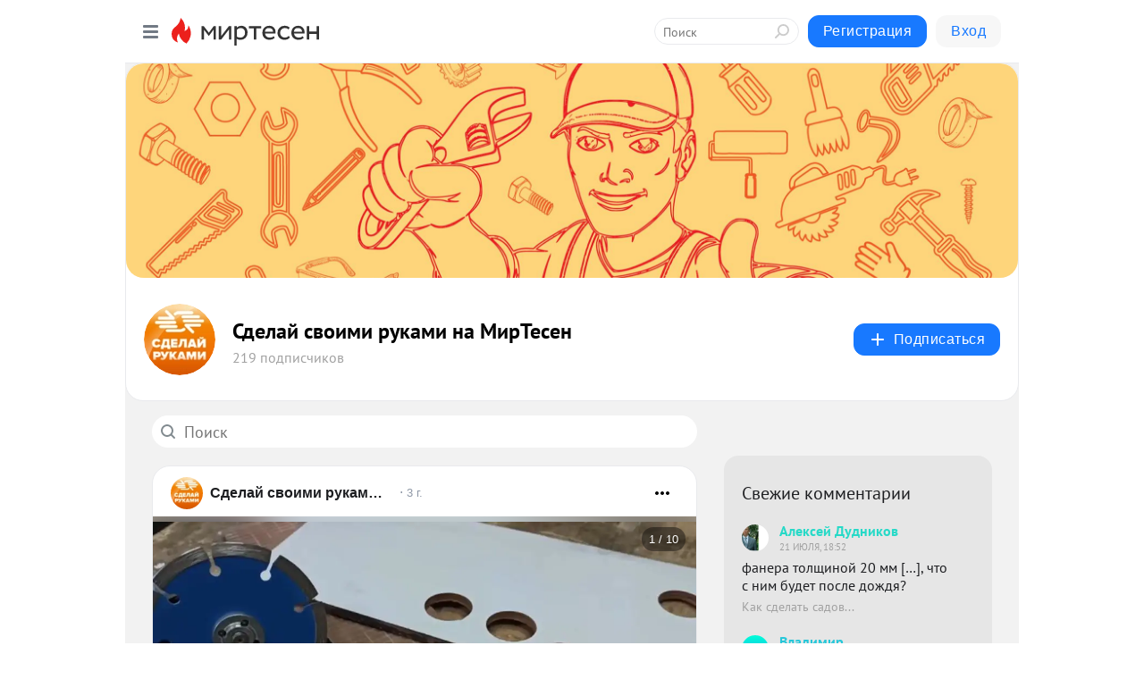

--- FILE ---
content_type: text/html; charset=utf-8
request_url: https://sdelairukami.mirtesen.ru/
body_size: 28551
content:
<!DOCTYPE html>
<html lang="ru" >
<head>
<meta charset="utf-8" />
<meta name="robots" content="all"/>
<script>window.__SM_COUNTER_ID = 45130;</script>
<title data-react-helmet="true">Сделай своими руками на МирТесен - Главная страница - Медиаплатформа МирТесен</title>
<meta name="viewport" content="width=device-width, initial-scale=1"/>

<meta data-react-helmet="true" name="description" content="Главная страница тематического канала &quot;Сделай своими руками на МирТесен&quot; в медиаплатформе МирТесен. Подписывайтесь, читайте, комментируйте, ставьте лайки."/><meta data-react-helmet="true" name="keywords" content="одноклассники, однокурсники, соседи, сослуживцы, мир тесен, земляки, старые друзья, география, блоги домов, события вокруг, социальная сеть, карта, дом, работа, web 2.0"/><meta data-react-helmet="true" property="og:image" content="https://r3.mt.ru/r4/photoA747/20817793198-0/jpeg/bp.jpeg"/><meta data-react-helmet="true" property="og:image:width" content="1200"/><meta data-react-helmet="true" property="og:image:height" content="628"/><meta data-react-helmet="true" property="og:image:alt" content="Сделай своими руками на МирТесен - Главная страница - Медиаплатформа МирТесен"/><meta data-react-helmet="true" property="twitter:image" content="https://r3.mt.ru/r4/photoA747/20817793198-0/jpeg/bp.jpeg"/><meta data-react-helmet="true" property="vk:image" content="https://r3.mt.ru/r4/photoA747/20817793198-0/jpeg/bp.jpeg"/><meta data-react-helmet="true" property="og:description" content="Главная страница тематического канала &quot;Сделай своими руками на МирТесен&quot; в медиаплатформе МирТесен. Подписывайтесь, читайте, комментируйте, ставьте лайки."/><meta data-react-helmet="true" property="twitter:description" content="Главная страница тематического канала &quot;Сделай своими руками на МирТесен&quot; в медиаплатформе МирТесен. Подписывайтесь, читайте, комментируйте, ставьте лайки."/><meta data-react-helmet="true" property="og:site_name" content="Сделай своими руками на МирТесен - МирТесен"/><meta data-react-helmet="true" property="og:site" content="Сделай своими руками на МирТесен - МирТесен"/><meta data-react-helmet="true" property="og:type" content="article"/><meta data-react-helmet="true" property="og:url" content="https://sdelairukami.mirtesen.ru/"/><meta data-react-helmet="true" property="og:title" content="Сделай своими руками на МирТесен - Главная страница - Медиаплатформа МирТесен"/><meta data-react-helmet="true" property="twitter:card" content="summary_large_image"/><meta data-react-helmet="true" property="twitter:title" content="Сделай своими руками на МирТесен - Главная страница - Медиаплатформа МирТесен"/>
<link data-react-helmet="true" rel="image_src" href="https://r3.mt.ru/r4/photoA747/20817793198-0/jpeg/bp.jpeg"/><link data-react-helmet="true" rel="canonical" href="https://sdelairukami.mirtesen.ru/"/><link data-react-helmet="true" rel="index" href="https://sdelairukami.mirtesen.ru"/><link data-react-helmet="true" rel="alternate" type="application/atom+xml" title="Сделай своими руками на МирТесен - МирТесен" href="https://sdelairukami.mirtesen.ru/blog/atom"/><link data-react-helmet="true" rel="alternate" type="application/atom+xml" title="Сделай своими руками на МирТесен - МирТесен" href="https://sdelairukami.mirtesen.ru/blog/rss"/><link data-react-helmet="true" rel="icon" href="/favicon.ico" type="image/x-icon" sizes="16x16"/><link data-react-helmet="true" rel="shortcut icon" href="/favicon.ico" type="image/x-icon" sizes="16x16"/>

<link rel="stylesheet" href="https://alpha.mirtesen.ru/assets/modern/bundle.async.390fc67b829a9a691b15.css" media="print" onload="this.media='all'">
<link rel="stylesheet" href="https://alpha.mirtesen.ru/assets/modern/bundle.blog.e2791309848d57543770.css" />
</head>
<body >



<div id="root"><div class="app blog-post-list-page"><div id="layout" class="post-list-layout bg-gray"><div id="main-container" class="not-admin"><header id="header"><div class="header-wrapper" style="width:auto"><div class="header-container"><div class="header"><div class="header__navigation"></div></div></div></div></header><div id="three-column-container"><div id="very-left-column" class=""><div class="sticky-wrap" style="left:0"><div class="sticky__content"><div class="left-menu"><div class="left-menu__blog"><div class="left-menu__item left-menu__blog-item"><div class="left-menu__item_title left-menu__item_header">Сделай своими р...</div><span class="left-menu__item_element active">Главная</span><a class="left-menu__item_element" href="https://sdelairukami.ru/">Официальная стран...</a></div><div class="left-menu__item left-menu__blog-item"><div class="left-menu__item_title left-menu__item_header"></div><i class="left-menu__item_delimiter"></i><a class="left-menu__item_element" href="https://sdelairukami.mirtesen.ru/blog/latest">Новые</a><a class="left-menu__item_element" href="https://sdelairukami.mirtesen.ru/blog/interesting">Лучшие</a><a class="left-menu__item_element" href="https://sdelairukami.mirtesen.ru/blog/commented">Обсуждаемые</a><a class="left-menu__item_element" href="https://sdelairukami.mirtesen.ru/comments">Комментарии</a><a class="left-menu__item_element" href="https://sdelairukami.mirtesen.ru/people">Участники сайта</a></div></div><div class="left-menu__item" id="topics-menu"><div class="left-menu__item_title" id="topics-menu-title">Рубрики</div><a class="left-menu__item_element" href="//mirtesen.ru/topic/cooking?utm_medium=from_left_sidebar"><span><img src="//static.mtml.ru/images/topics/cooking.svg" alt="cooking" loading="lazy" width="16" height="16"/></span><span>Кулинария</span></a><a class="left-menu__item_element" href="//mirtesen.ru/topic/family?utm_medium=from_left_sidebar"><span><img src="//static.mtml.ru/images/topics/family.svg" alt="family" loading="lazy" width="16" height="16"/></span><span>Дети и семья</span></a><a class="left-menu__item_element" href="//mirtesen.ru/topic/show?utm_medium=from_left_sidebar"><span><img src="//static.mtml.ru/images/topics/show.svg" alt="show" loading="lazy" width="16" height="16"/></span><span>Шоу-бизнес</span></a><a class="left-menu__item_element" href="//mirtesen.ru/topic/politics?utm_medium=from_left_sidebar"><span><img src="//static.mtml.ru/images/topics/politics.svg" alt="politics" loading="lazy" width="16" height="16"/></span><span>Политика</span></a><a class="left-menu__item_element" href="//mirtesen.ru/topic/health?utm_medium=from_left_sidebar"><span><img src="//static.mtml.ru/images/topics/health.svg" alt="health" loading="lazy" width="16" height="16"/></span><span>Здоровье</span></a><button class="left-menu__item_button">Показать все<svg class="svg-icon"><use href="/images/icons.svg?v=1769465#angle-down"></use></svg></button></div><div class="left-menu__item"><div class="left-menu__item_title left-menu__item_header"><a href="https://mirtesen.ru/" class="left-menu__item_title-anchor">Моя лента</a></div><a href="https://mirtesen.ru/chats" class="left-menu__item_element left-menu__item_element_chat" target="_self"><span><img src="//static.mtml.ru/images/icons_v2/chats.svg" alt="ЧАТЫ" loading="lazy" width="16" height="16"/></span><span id="chats-tooltip">ЧАТЫ</span></a><a href="https://mirtesen.ru/polls" class="left-menu__item_element left-menu__item_element_poll" target="_self"><span><img src="//static.mtml.ru/images/icons_v2/vote.svg" alt="Опросы" loading="lazy" width="28" height="28"/></span><span id="polls-tooltip">Опросы</span></a><a href="https://mirtesen.ru/bloggers" class="left-menu__item_element" target="_self"><span><img src="//static.mtml.ru/images/icons_v2/IconBloggersColor.svg" alt="Блогеры" loading="lazy" width="17" height="17"/></span><span id="bloggers-tooltip">Блогеры</span></a><a href="https://mirtesen.ru/user-posts" class="left-menu__item_element" target="_self"><span><img src="//static.mtml.ru/images/icons_v2/IconUserContent.svg" alt="Глас народа" loading="lazy" width="16" height="16"/></span><span id="user-posts-tooltip">Глас народа</span></a><a href="https://mirtesen.ru/popular/liked" class="left-menu__item_element" target="_self"><span><img src="//static.mtml.ru/images/icons_v2/IconPopularColor.svg" alt="Популярное" loading="lazy" width="13" height="16"/></span><span id="popular-posts-tooltip">Популярное</span></a><a href="https://mirtesen.ru/popular/commented" class="left-menu__item_element" target="_self"><span><img src="//static.mtml.ru/images/icons_v2/IconDiscussColor.svg" alt="Обсуждаемое" loading="lazy" width="14" height="14"/></span><span id="commented-posts-tooltip">Обсуждаемое</span></a></div><div class="left-menu__item" id="common-menu"><a href="https://k41tv.app.link/sidebarlink" class="btn btn-primary btn-primary_left-menu" target="_blank" id="app-tooltip"><svg class="svg"><use href="/images/icons.svg#app-icon"></use></svg><span class="left-menu__item_element-text">Мессенджер МТ</span></a><a href="https://info.mirtesen.ru/about" class="left-menu__item_element" target="_blank"><span><img src="//static.mtml.ru/images/icons_v2/IconAbout.svg" alt="О компании" loading="lazy" width="9" height="14"/></span><span class="left-menu__item_element-text">О компании</span></a><a href="https://info.mirtesen.ru/glagol" class="left-menu__item_element" target="_blank"><span><img src="//static.mtml.ru/images/icons_v2/icon-glagol.svg" alt="О редакции ГлагоL" loading="lazy" width="8" height="13"/></span><span class="left-menu__item_element-text">О редакции ГлагоL</span></a><a href="https://info.mirtesen.ru/news" class="left-menu__item_element" target="_blank"><span><img src="//static.mtml.ru/images/icons_v2/IconNews.svg" alt="Новости" loading="lazy" width="16" height="14"/></span><span class="left-menu__item_element-text">Новости</span></a><a href="https://info.mirtesen.ru/partners" class="left-menu__item_element" target="_blank"><span><img src="//static.mtml.ru/images/icons_v2/IconPartners.svg" alt="Партнерам" loading="lazy" width="16" height="13"/></span><span class="left-menu__item_element-text">Партнерам</span></a><a href="https://info.mirtesen.ru/promo" class="left-menu__item_element" target="_blank"><span><img src="//static.mtml.ru/images/icons_v2/IconAdvertizing.svg" alt="Рекламодателям" loading="lazy" width="17" height="16"/></span><span class="left-menu__item_element-text">Рекламодателям</span></a><a href="https://mirtesen.ru/feedback/report" class="left-menu__item_element" target="_blank"><span><img src="//static.mtml.ru/images/icons_v2/IconFeedback.svg" alt="Обратная связь" loading="lazy" width="16" height="13"/></span><span class="left-menu__item_element-text">Обратная связь</span></a><a href="https://mirtesen.ru/feedback/report/spam" class="left-menu__item_element" target="_blank"><span><img src="//static.mtml.ru/images/icons_v2/IconSpam.svg" alt="Пожаловаться на спам" loading="lazy" width="15" height="14"/></span><span class="left-menu__item_element-text">Пожаловаться на спам</span></a><a href="https://info.mirtesen.ru/agreement" class="left-menu__item_element" target="_blank"><span><img src="//static.mtml.ru/images/icons_v2/IconAgreement.svg" alt="Соглашение" loading="lazy" width="15" height="16"/></span><span class="left-menu__item_element-text">Соглашение</span></a><a href="https://info.mirtesen.ru/recommendation_rules" class="left-menu__item_element" target="_blank"><span><img src="//static.mtml.ru/images/icons_v2/IconAgreement.svg" alt="Рекомендательные технологии" loading="lazy" width="15" height="16"/></span><span class="left-menu__item_element-text">Рекомендательные технологии</span></a></div></div><p class="recommendation-tech">На информационном ресурсе применяются <a href="https://info.mirtesen.ru/recommendation_rules">рекомендательные технологии</a> (информационные технологии предоставления информации на основе сбора, систематизации и анализа сведений, относящихся к предпочтениям пользователей сети &quot;Интернет&quot;, находящихся на территории Российской Федерации)</p><div class="mt-tizer-ad-block"><div class="partner-block-wrapper"><div id="unit_99821"></div></div></div></div></div></div><div id="content-container"><div id="secondary-header" class="secondary-header secondary-header_blog"><div class="secondary-header__top secondary-header__top_has-background" style="background-image:url(//mtdata.ru/u4/photoA747/20817793198-0/original.jpeg)"></div><div class="secondary-header__middle secondary-header__middle_with-top"><div id="secondary-header-logo" class="secondary-header__logo-outer"><div class="secondary-header__logo-wrap"><a class="userlogo userlogo_xl" href="//sdelairukami.mirtesen.ru?utm_referrer=mirtesen.ru" title="" target="" data-rjs="2"></a></div></div><div class="secondary-header__title-wrap"><div class="secondary-header__title-subscribers"><h2 class="secondary-header__title"><a class="secondary-header__title-link" href="//sdelairukami.mirtesen.ru?utm_referrer=mirtesen.ru" style="color:#000" rel="nofollow">Сделай своими руками на МирТесен</a></h2><i class="secondary-header__subscribers">219 подписчиков</i></div></div><div><div id="mt-dropdown-menu" class="mt-dropdown-menu"><button appearance="btn" title="Подписаться" type="button" class="mt-dropdown-menu__btn btn btn-primary"><svg class="svg-icon"><use href="/images/icons.svg?v=1769465#cross"></use></svg>Подписаться</button></div></div></div></div><div id="double-column-container"><div id="right-column"><div class="partner-block-wrapper"><div id="unit_95129"></div></div><div class="partner-block-wrapper"><div id="unit_99810"></div></div><div class="right-column-comments right-column-comments_blog"><h3 class="right-column-comments__title">Свежие комментарии</h3><ul class="right-column-comments-list"><li class="right-column-comments-item"><a href="https://mirtesen.ru/people/66967885" class="right-column-comments-item__author"><span class="userlogo userlogo_s" href="" title="" target="" data-rjs="2"></span><div class="right-column-comments-item__author__info"><i class="right-column-comments-item__author__name" style="color:hsl(174, 70%, 50%)">Алексей Дудников</i><i class="right-column-comments-item__pubdate"></i></div></a><div class="right-column-comments-item__post"><span class="right-column-comments-item__post__message">фанера толщиной 20 мм […], что с ним будет после дождя?</span><span class="right-column-comments-item__post__title">Как сделать садов...</span></div></li><li class="right-column-comments-item"><a href="https://mirtesen.ru/people/291155709" class="right-column-comments-item__author"><span class="userlogo userlogo_s" href="" style="background:linear-gradient(hsl(171, 100%, 50%), hsl(201, 80%, 50%))" target="">В</span><div class="right-column-comments-item__author__info"><i class="right-column-comments-item__author__name" style="color:hsl(186, 70%, 50%)">Владимир</i><i class="right-column-comments-item__pubdate"></i></div></a><div class="right-column-comments-item__post"><span class="right-column-comments-item__post__message">Оригинально.</span><span class="right-column-comments-item__post__title">Дешево и сердито:...</span></div></li><li class="right-column-comments-item"><a href="https://mirtesen.ru/people/172410332" class="right-column-comments-item__author"><span class="userlogo userlogo_s" href="" title="" target="" data-rjs="2"></span><div class="right-column-comments-item__author__info"><i class="right-column-comments-item__author__name" style="color:hsl(283, 70%, 50%)">Светлана Снегина</i><i class="right-column-comments-item__pubdate"></i></div></a><div class="right-column-comments-item__post"><span class="right-column-comments-item__post__message">ха, а действительно, остроумная деталь</span><span class="right-column-comments-item__post__title">Настраиваемый кон...</span></div></li></ul></div><div class="sticky2" style="top:30px"><div class="partner-block-wrapper"><div id="unit_99808"></div></div></div></div><div id="content-column"><div class="blog-post-list"><div class="mt-search-input"><input type="text" placeholder="Поиск" name="search" autoComplete="off" class="mt-search-input__input" spellcheck="false" value=""/><i class="mt-search-input__icon"><svg class="svg-icon"><use href="/images/icons.svg?v=1769465#search"></use></svg></i></div><div class="clearfix inft-scroll"><article class="inft blog-post"><article class="post-card"><div class="post-card__header"><div class="post-card__main"><div class="post-card__info-without-topic"><a class="post-card__logo" href="//sdelairukami.mirtesen.ru?utm_referrer=mirtesen.ru" target="_self"><span class="userlogo" href="" title="" target="" data-rjs="2"></span></a><a class="post-card__author" href="//sdelairukami.mirtesen.ru?utm_referrer=mirtesen.ru" target="_self"><div class="post-author"><span>Сделай своими руками на МирТесен</span></div></a><a href="//sdelairukami.mirtesen.ru/blog/43047790392/2-sposoba-kak-sdelat-otverstie-v-keramicheskoy-plitke?utm_referrer=mirtesen.ru" class="pubdate post-card__pubdate" target="_self"></a></div></div><div class="post-card__context-actions"><div id="mt-dropdown-menu" class="mt-dropdown-menu context-dropdown"><button type="button" class="mt-dropdown-menu__btn"><svg class="svg-icon"><use href="/images/icons.svg?v=1769465#more"></use></svg></button></div></div></div><div class="post-card__content"><div class="post-card__media"></div><div class="post-card__description"><div class="post-preview"><a class="post-preview__overlay" href="//sdelairukami.mirtesen.ru/blog/43047790392/2-sposoba-kak-sdelat-otverstie-v-keramicheskoy-plitke?utm_referrer=mirtesen.ru"></a><h3 class="post-preview__title">2 способа, как сделать отверстие в керамической плитке</h3><p class="post-preview__description"><span>Чаще всего необходимость в этом возникает при укладке настенной плитки в ванной комнате — отверстия нужны для монтажа труб и установки водорозеток. Давайте рассмотрим два способа, при помощи которых можно сделать отверстия в плитке, а потом подведем итог и определим, какой из предложенных способов</span>... <span class="post-preview__more" data-link="more">Далее</span></p></div></div></div><div class="post-card__footer"><div class="post-controls"><div><div class="post-actions"><div class="post-actions__push"></div></div></div></div></div><span></span></article></article><div class="adfox-outer blog-post-list__ad-block"><div class="partner-block-wrapper"><div id="unit_99818"></div></div></div><article class="inft blog-post"><article class="post-card"><div class="post-card__header"><div class="post-card__main"><div class="post-card__info-without-topic"><a class="post-card__logo" href="//sdelairukami.mirtesen.ru?utm_referrer=mirtesen.ru" target="_self"><span class="userlogo" href="" title="" target="" data-rjs="2"></span></a><a class="post-card__author" href="//sdelairukami.mirtesen.ru?utm_referrer=mirtesen.ru" target="_self"><div class="post-author"><span>Сделай своими руками на МирТесен</span></div></a><a href="//sdelairukami.mirtesen.ru/blog/43141583771/Mozhno-li-dlya-utepleniya-tsokolya-ispolzovat-grafitovyiy-penopl?utm_referrer=mirtesen.ru" class="pubdate post-card__pubdate" target="_self"></a></div></div><div class="post-card__context-actions"><div id="mt-dropdown-menu" class="mt-dropdown-menu context-dropdown"><button type="button" class="mt-dropdown-menu__btn"><svg class="svg-icon"><use href="/images/icons.svg?v=1769465#more"></use></svg></button></div></div></div><div class="post-card__content"><div class="post-card__media"></div><div class="post-card__description"><div class="post-preview"><a class="post-preview__overlay" href="//sdelairukami.mirtesen.ru/blog/43141583771/Mozhno-li-dlya-utepleniya-tsokolya-ispolzovat-grafitovyiy-penopl?utm_referrer=mirtesen.ru"></a><h3 class="post-preview__title">Можно ли для утепления цоколя использовать графитовый пенопласт вместо ЭППС</h3><p class="post-preview__description"><span>Не так давно при отделке зданий использовался обычный пенопласт, а сегодня на рынке теплоизоляционных материалов появились новые игроки: экструдированный пенополистирол (ЭППС) и так называемый графитовый пенопласт, который может быть черного или серого цвета.  Производитель заявляет, что полистирол</span>... <span class="post-preview__more" data-link="more">Далее</span></p></div></div></div><div class="post-card__footer"><div class="post-controls"><div><div class="post-actions"><div class="post-actions__push"></div></div></div></div></div><span></span></article></article><article class="inft blog-post"><article class="post-card"><div class="post-card__header"><div class="post-card__main"><div class="post-card__info-without-topic"><a class="post-card__logo" href="//sdelairukami.mirtesen.ru?utm_referrer=mirtesen.ru" target="_self"><span class="userlogo" href="" title="" target="" data-rjs="2"></span></a><a class="post-card__author" href="//sdelairukami.mirtesen.ru?utm_referrer=mirtesen.ru" target="_self"><div class="post-author"><span>Сделай своими руками на МирТесен</span></div></a><a href="//sdelairukami.mirtesen.ru/blog/43181210045/Alternativnyiy-sposob-soedineniya-profilnoy-trubyi-bez-svarki?utm_referrer=mirtesen.ru" class="pubdate post-card__pubdate" target="_self"></a></div></div><div class="post-card__context-actions"><div id="mt-dropdown-menu" class="mt-dropdown-menu context-dropdown"><button type="button" class="mt-dropdown-menu__btn"><svg class="svg-icon"><use href="/images/icons.svg?v=1769465#more"></use></svg></button></div></div></div><div class="post-card__content"><div class="post-card__media"></div><div class="post-card__description"><div class="post-preview"><a class="post-preview__overlay" href="//sdelairukami.mirtesen.ru/blog/43181210045/Alternativnyiy-sposob-soedineniya-profilnoy-trubyi-bez-svarki?utm_referrer=mirtesen.ru"></a><h3 class="post-preview__title">Альтернативный способ соединения профильной трубы без сварки</h3><p class="post-preview__description"><span>Электродуговая сварка — палочка-выручалочка в домашней мастерской. Но как быть, если нет возможности купить сварочный аппарат? В этом случае можно использовать различные альтернативные варианты. Например, если нужно соединить два отрезка профильной трубы одинакового размера для неответственных</span>... <span class="post-preview__more" data-link="more">Далее</span></p></div></div></div><div class="post-card__footer"><div class="post-controls"><div><div class="post-actions"><div class="post-actions__push"></div></div></div></div></div><span></span></article></article><article class="inft blog-post"><article class="post-card"><div class="post-card__header"><div class="post-card__main"><div class="post-card__info-without-topic"><a class="post-card__logo" href="//sdelairukami.mirtesen.ru?utm_referrer=mirtesen.ru" target="_self"><span class="userlogo" href="" title="" target="" data-rjs="2"></span></a><a class="post-card__author" href="//sdelairukami.mirtesen.ru?utm_referrer=mirtesen.ru" target="_self"><div class="post-author"><span>Сделай своими руками на МирТесен</span></div></a><a href="//sdelairukami.mirtesen.ru/blog/43573958208/Prosteyshiy-gibochnyiy-stanochek-dlya-masterskoy?utm_referrer=mirtesen.ru" class="pubdate post-card__pubdate" target="_self"></a></div></div><div class="post-card__context-actions"><div id="mt-dropdown-menu" class="mt-dropdown-menu context-dropdown"><button type="button" class="mt-dropdown-menu__btn"><svg class="svg-icon"><use href="/images/icons.svg?v=1769465#more"></use></svg></button></div></div></div><div class="post-card__content"><div class="post-card__media"></div><div class="post-card__description"><div class="post-preview"><a class="post-preview__overlay" href="//sdelairukami.mirtesen.ru/blog/43573958208/Prosteyshiy-gibochnyiy-stanochek-dlya-masterskoy?utm_referrer=mirtesen.ru"></a><h3 class="post-preview__title">Простейший гибочный станочек для мастерской</h3><p class="post-preview__description"><span>Это действительно один из самых простейших в плане изготовления гибочных станков-кондукторов для работы в гараже или домашней мастерской. Смастерить его можно буквально из того, что есть под рукой. Используя данное приспособление, у вас получится быстро согнуть металлическую полосу, стальную</span>... <span class="post-preview__more" data-link="more">Далее</span></p></div></div></div><div class="post-card__footer"><div class="post-controls"><div><div class="post-actions"><div class="post-actions__push"></div></div></div></div></div><span></span></article></article><div class="adfox-outer blog-post-list__ad-block"><div class="partner-block-wrapper"><div id="unit_99818"></div></div></div><article class="inft blog-post"><article class="post-card"><div class="post-card__header"><div class="post-card__main"><div class="post-card__info-without-topic"><a class="post-card__logo" href="//sdelairukami.mirtesen.ru?utm_referrer=mirtesen.ru" target="_self"><span class="userlogo" href="" title="" target="" data-rjs="2"></span></a><a class="post-card__author" href="//sdelairukami.mirtesen.ru?utm_referrer=mirtesen.ru" target="_self"><div class="post-author"><span>Сделай своими руками на МирТесен</span></div></a><a href="//sdelairukami.mirtesen.ru/blog/43726637374/Kak-sdelat-myishelovku-iz-pischevogo-konteynera?utm_referrer=mirtesen.ru" class="pubdate post-card__pubdate" target="_self"></a></div></div><div class="post-card__context-actions"><div id="mt-dropdown-menu" class="mt-dropdown-menu context-dropdown"><button type="button" class="mt-dropdown-menu__btn"><svg class="svg-icon"><use href="/images/icons.svg?v=1769465#more"></use></svg></button></div></div></div><div class="post-card__content"><div class="post-card__media"></div><div class="post-card__description"><div class="post-preview"><a class="post-preview__overlay" href="//sdelairukami.mirtesen.ru/blog/43726637374/Kak-sdelat-myishelovku-iz-pischevogo-konteynera?utm_referrer=mirtesen.ru"></a><h3 class="post-preview__title">Как сделать мышеловку из пищевого контейнера</h3><p class="post-preview__description"><span>Грызуны нынче шибко умные, поэтому бесплатным сыром в мышеловке их уже вокруг пальца не обведешь. Вообще, вопреки стереотипам, мыши не «пьянеют» от запаха сыра и даже испытывают к этому продукту некое равнодушие. А вот от орешка они не откажутся. Главное — правильно его преподнести. Не на блюдечке</span>... <span class="post-preview__more" data-link="more">Далее</span></p></div></div></div><div class="post-card__footer"><div class="post-controls"><div><div class="post-actions"><div class="post-actions__push"></div></div></div></div></div><span></span></article></article><span></span><div></div><div class="inft-scroll__loader"></div></div><nav class="pagination"><ul class="blog-post__pagination"><li>Страница: <!-- -->1<!-- --> </li><li><a href="/?page=2">Вперед</a></li></ul></nav></div></div></div></div></div></div><div style="position:fixed;bottom:50px;right:0;cursor:pointer;transition-duration:0.2s;transition-timing-function:linear;transition-delay:0s;z-index:10;display:none"><div id="scroll-top"><div>наверх</div></div></div></div><div></div></div></div>
<div id="messenger-portal" class="messenger-embedded"></div>
<script>window.__PRELOADED_STATE__ = {"blogDomain":{},"promotion":{"popup":{},"activeTab":"platform","sections":{"platform":{"title":"Реклама на Платформе","isMenu":true,"changed":false,"forDevs":true},"settings":{"title":"Настройки рекламы","isMenu":true,"changed":false,"forDevs":true},"item":{"title":"Редактирование объекта","isMenu":false,"changed":false,"forDevs":true},"itemAdd":{"title":"Добавление объекта","isMenu":false,"changed":false,"forDevs":true},"deposit":{"title":"Пополнение баланса","isMenu":false,"changed":false,"forDevs":true},"stats":{"title":"Статистика рекламы","isMenu":true,"changed":false,"forDevs":true}},"changed":{"platform":false,"settings":false,"item":false,"stats":false},"data":{"platform":"","settings":{"currentBalance":0,"spentBalance":0,"groupItem":{"id":null,"status":"STATUS_PENDING","dateStart":null,"dateEnd":null,"fullClicksLimit":null,"dayClicksLimit":null,"clickPrice":null,"utmSource":null,"utmMedium":null,"utmCampaign":null,"targetGeoIds":null,"targetIsMale":null,"targetAgeMin":null,"targetAgeMax":null,"targetTime":null,"title":null,"canChangeStatus":null,"inRotation":false,"fullClicks":0,"dayClicks":0},"blogpostItems":[]},"item":{"id":null,"status":"STATUS_PENDING","dateStart":null,"dateEnd":null,"fullClicksLimit":null,"dayClicksLimit":null,"clickPrice":null,"utmSource":null,"utmMedium":null,"utmCampaign":null,"targetGeoIds":null,"targetIsMale":null,"targetAgeMin":null,"targetAgeMax":null,"targetTime":null,"title":null,"canChangeStatus":null,"inRotation":false,"fullClicks":0,"dayClicks":0},"itemAdd":{"url":null},"deposit":{"value":""},"stats":{"periodFrom":"2026-01-03","periodTo":"2026-01-23"}},"errors":{}},"editComments":{"activeTab":"stats","sections":{"stats":{"title":"Статистика","isMenu":true,"changed":false,"forDevs":true},"settings":{"title":"Настройки","isMenu":true,"changed":false,"forDevs":true}},"changed":{"stats":false,"settings":false},"data":{"stats":{"periodFrom":"2026-01-16","periodTo":"2026-01-23"},"settings":{"applyForCommentsEnabled":0,"commonEnabled":0,"siteEnabled":0,"keyWords":[]}},"errors":{}},"actionVote":{},"header":{"sidebarEnabled":false,"sidebarIsOpen":false},"messageNotifications":{"items":[],"startFrom":0,"nextFrom":0,"hasMoreItems":true,"busy":false},"activityNotifications":{"items":[],"nextFrom":"","hasMoreItems":true,"busy":false},"headerSearch":{"value":"","result":{"people":[],"groups":[],"posts":[]},"isLoading":false,"hasResults":false},"rssEditor":{"editKey":null,"type":"add","loading":{"defaultImage":false},"values":{"maxTextLength":0,"publicationDelay":0,"useFullText":false,"useShortDesctiption":false,"ignoreMediaTags":false,"rssSourceLink":"","autoRefreshImportedThemes":false,"pregTemplateTextSearch":"","pregTemplateTextChange":"","xpathLongText":"","xpathImage":"","showCategory":"","importCategory":"","keepImages":false,"keepLinks":false,"keepIframes":false,"useEmbedCode":false,"useYandexTurbo":false,"addYandexGenreTags":false,"loadingTimout":0,"hideSourceLink":false,"defaultImage":""}},"telegramEditor":{"editKey":null,"type":"add","values":{"username":null,"signature":""}},"auth":{"user":null,"groupPrivileges":{},"viewedTooltips":{}},"authForm":{"isBusy":false,"widgetId":"0","instances":{"0":{"isOpen":false,"activeTab":"login","callAndSmsLimits":{"apiLimits":{"smsAllowed":true,"callAllowed":true,"smsTimeLimitExceededMsg":"","callTimeLimitExceededMsg":""},"timers":{}},"params":{"login":{"phone":"","code":"","mode":"SMS","step":"","errorMap":{}},"loginByEmail":{"email":"","password":"","remember":"on","step":"","errorMap":{}},"registration":{"name":"","lastname":"","email":"","phone":"","code":"","mode":"SMS","step":"","errorMap":{}},"registrationByEmail":{"email":"","name":"","phone":"","code":"","mode":"SMS","step":"","errorMap":{}},"password":{"email":"","errorMap":{}}}}}},"blogModerators":{"staff":[],"popup":{"popupType":null,"userInfo":null},"errors":{},"radioBtnValue":null},"logoEditor":{"image":null,"allowZoomOut":false,"position":{"x":0.5,"y":0.5},"scale":1,"rotate":0,"borderRadius":0,"width":100,"height":100,"border":0,"isEmpty":true,"type":"blog"},"headerBackgroundEditor":{"image":null,"type":"blog","allowZoomOut":false,"position":{"x":0.5,"y":0.5},"scale":1,"rotate":0,"borderRadius":0,"blogHeight":240,"profileHeight":240,"border":0,"isEmpty":true},"titleEditor":{"title":""},"secondaryHeader":{"logoSwitcher":false,"titleSwitcher":false,"backgroundSwitcher":false,"logoEditor":false,"titleEditor":false,"backgroundEditor":false},"blogMenuSettings":{"isChanged":false,"menuItems":[],"currentIndex":null,"menuItem":{},"staticWidgetsToRemove":[],"context":{"add":{"title":"Добавление раздела","saveButton":"Добавить"},"edit":{"title":"Раздел: ","saveButton":"Сохранить","remove":"Удалить раздел"}},"errors":{}},"siteSettings":{},"siteSettingsLeftMenu":{"sitesDropdown":false},"promotionLeftMenu":{},"editCommentsLeftMenu":{},"blogPostList":{"searchValue":"","search":{"results":null,"page":0,"hasMore":true,"isLoading":false},"blogPostList":[{"id":43047790392,"title":"2 способа, как сделать отверстие в керамической плитке","url":"//sdelairukami.mirtesen.ru/blog/43047790392?utm_referrer=mirtesen.ru","seo_url":"//sdelairukami.mirtesen.ru/blog/43047790392/2-sposoba-kak-sdelat-otverstie-v-keramicheskoy-plitke?utm_referrer=mirtesen.ru","canonical_url":"https://sdelairukami.ru/2-sposoba-kak-sdelat-otverstie-v-keramicheskoj-plitke/","created":1660824754,"date":1660824753,"publish_time":null,"status":"STATUS_ACTIVE","isTitleHidden":false,"preview_text":"Чаще всего необходимость в этом возникает при укладке настенной плитки в ванной комнате — отверстия нужны для монтажа труб и установки водорозеток. Давайте рассмотрим два способа, при помощи которых можно сделать отверстия в плитке, а потом подведем итог и определим, какой из предложенных способов","comments_count":0,"post_type":"post","likes":{"count":0,"user_likes":0,"can_like":0,"marks_pluses":0,"marks_minuses":0,"user_like_attr":null,"like_attr_ids":[]},"from_id":664259627,"from":{"id":664259627,"display_name":"sdelairukami_ru","url":"//mirtesen.ru/people/664259627","photo_original":"//mtdata.ru/u17/photoD93A/20206229903-0/original.jpeg","isAuthenticAccount":false},"group":{"display_name":"Сделай своими руками на МирТесен","url":"//sdelairukami.mirtesen.ru","photo_original":"//mtdata.ru/u17/photo9337/20707375708-0/original.jpeg","id":30093730881,"canViewBlogPostCreator":false,"showSubscribersAmount":true,"is_subscribed":false,"is_member":false,"is_owner":false,"is_staff":false,"created":1558704722},"attachments":[{"photo":{"id":20498592135,"photo_original":"//mtdata.ru/u10/photoADE9/20498592135-0/original.jpg#20498592135","title":"1","width":800,"height":433}},{"photo":{"id":20060102078,"photo_original":"//mtdata.ru/u10/photo685E/20060102078-0/original.jpg#20060102078","title":"1","width":800,"height":433}},{"photo":{"id":20167810682,"photo_original":"//mtdata.ru/u10/photo0EA9/20167810682-0/original.jpg#20167810682","title":"1","width":1024,"height":540}},{"photo":{"id":20283174927,"photo_original":"//mtdata.ru/u10/photo29B2/20283174927-0/original.jpg#20283174927","title":"1","width":800,"height":433}},{"photo":{"id":20390883531,"photo_original":"//mtdata.ru/u10/photo511B/20390883531-0/original.jpg#20390883531","title":"1","width":1024,"height":540}},{"photo":{"id":20506247776,"photo_original":"//mtdata.ru/u10/photo6583/20506247776-0/original.jpg#20506247776","title":"1","width":1280,"height":720}},{"photo":{"id":20613956380,"photo_original":"//mtdata.ru/u10/photo0D04/20613956380-0/original.jpg#20613956380","title":"1","width":1024,"height":540}},{"photo":{"id":20721664984,"photo_original":"//mtdata.ru/u10/photo590C/20721664984-0/original.jpg#20721664984","title":"1","width":1024,"height":530}},{"photo":{"id":20837029229,"photo_original":"//mtdata.ru/u10/photoDAB8/20837029229-0/original.jpg#20837029229","title":"1","width":800,"height":433}},{"photo":{"id":20944737833,"photo_original":"//mtdata.ru/u10/photoDC69/20944737833-0/original.jpg#20944737833","title":"1","width":1024,"height":544}}],"modified":1760005900,"is_draft":false,"is_queued":false,"topic":"realty","tags":["ремонт в доме","своими руками","Гараж","керамическая плитка","полезные советы"],"close_comments":false,"marks_count":0,"reposts":0,"recommendations":null,"foreignPollId":null,"isSlider":null,"padRedirectUrl":"https://mirtesen.ru/url?e=pad_click&pad_page=0&blog_post_id=43047790392","editorStatus":"EDITOR_STATUS_NONE","extraData":null,"notificationsCanBeSent":true,"notificationsSent":false,"notificationsWillBeSent":false,"notificationsLimit":4,"formattedDates":{"iso":"2022-08-18T12:12:33.000Z","ver1":"18 августа, 15:12","ver2":"18.08.2022 в 15:12","ver3":"18 авг., 15:12"},"images":[{"main":true,"url":"//mtdata.ru/u10/photoADE9/20498592135-0/original.jpg#20498592135","width":800,"height":433},{"main":true,"url":"//mtdata.ru/u10/photo685E/20060102078-0/original.jpg#20060102078","width":800,"height":433},{"main":true,"url":"//mtdata.ru/u10/photo0EA9/20167810682-0/original.jpg#20167810682","width":1024,"height":540},{"main":true,"url":"//mtdata.ru/u10/photo29B2/20283174927-0/original.jpg#20283174927","width":800,"height":433},{"main":true,"url":"//mtdata.ru/u10/photo511B/20390883531-0/original.jpg#20390883531","width":1024,"height":540},{"main":true,"url":"//mtdata.ru/u10/photo6583/20506247776-0/original.jpg#20506247776","width":1280,"height":720},{"main":true,"url":"//mtdata.ru/u10/photo0D04/20613956380-0/original.jpg#20613956380","width":1024,"height":540},{"main":true,"url":"//mtdata.ru/u10/photo590C/20721664984-0/original.jpg#20721664984","width":1024,"height":530},{"main":true,"url":"//mtdata.ru/u10/photoDAB8/20837029229-0/original.jpg#20837029229","width":800,"height":433},{"main":true,"url":"//mtdata.ru/u10/photoDC69/20944737833-0/original.jpg#20944737833","width":1024,"height":544}],"videos":[],"shared_post":null,"mentionedPersons":null},{"id":43141583771,"title":"Можно ли для утепления цоколя использовать графитовый пенопласт вместо ЭППС","url":"//sdelairukami.mirtesen.ru/blog/43141583771?utm_referrer=mirtesen.ru","seo_url":"//sdelairukami.mirtesen.ru/blog/43141583771/Mozhno-li-dlya-utepleniya-tsokolya-ispolzovat-grafitovyiy-penopl?utm_referrer=mirtesen.ru","canonical_url":"https://sdelairukami.ru/mozhno-li-dlya-utepleniya-czokolya-ispolzovat-grafitovyj-penoplast-vmesto-epps/","created":1660809788,"date":1660809601,"publish_time":null,"status":"STATUS_ACTIVE","isTitleHidden":false,"preview_text":"Не так давно при отделке зданий использовался обычный пенопласт, а сегодня на рынке теплоизоляционных материалов появились новые игроки: экструдированный пенополистирол (ЭППС) и так называемый графитовый пенопласт, который может быть черного или серого цвета.  Производитель заявляет, что полистирол","comments_count":0,"post_type":"post","likes":{"count":0,"user_likes":0,"can_like":0,"marks_pluses":0,"marks_minuses":0,"user_like_attr":null,"like_attr_ids":[]},"from_id":664259627,"from":{"id":664259627,"display_name":"sdelairukami_ru","url":"//mirtesen.ru/people/664259627","photo_original":"//mtdata.ru/u17/photoD93A/20206229903-0/original.jpeg","isAuthenticAccount":false},"group":{"display_name":"Сделай своими руками на МирТесен","url":"//sdelairukami.mirtesen.ru","photo_original":"//mtdata.ru/u17/photo9337/20707375708-0/original.jpeg","id":30093730881,"canViewBlogPostCreator":false,"showSubscribersAmount":true,"is_subscribed":false,"is_member":false,"is_owner":false,"is_staff":false,"created":1558704722},"attachments":[{"photo":{"id":20779828308,"photo_original":"//mtdata.ru/u24/photo9791/20779828308-0/original.jpg#20779828308","title":"1","width":800,"height":446}},{"photo":{"id":20002901157,"photo_original":"//mtdata.ru/u24/photo97D5/20002901157-0/original.jpg#20002901157","title":"1","width":1024,"height":570}},{"photo":{"id":20225974006,"photo_original":"//mtdata.ru/u24/photoB12C/20225974006-0/original.jpg#20225974006","title":"1","width":758,"height":392}}],"modified":1760019090,"is_draft":false,"is_queued":false,"topic":"home","tags":["ремонт в доме","своими руками","утепление","полезные советы","строительство","Дом","строительные материалы"],"close_comments":false,"marks_count":0,"reposts":0,"recommendations":null,"foreignPollId":null,"isSlider":null,"padRedirectUrl":"https://mirtesen.ru/url?e=pad_click&pad_page=0&blog_post_id=43141583771","editorStatus":"EDITOR_STATUS_NONE","extraData":null,"notificationsCanBeSent":true,"notificationsSent":false,"notificationsWillBeSent":false,"notificationsLimit":4,"formattedDates":{"iso":"2022-08-18T08:00:01.000Z","ver1":"18 августа, 11:00","ver2":"18.08.2022 в 11:00","ver3":"18 авг., 11:00"},"images":[{"main":true,"url":"//mtdata.ru/u24/photo9791/20779828308-0/original.jpg#20779828308","width":800,"height":446},{"main":true,"url":"//mtdata.ru/u24/photo97D5/20002901157-0/original.jpg#20002901157","width":1024,"height":570},{"main":true,"url":"//mtdata.ru/u24/photoB12C/20225974006-0/original.jpg#20225974006","width":758,"height":392}],"videos":[],"shared_post":null,"mentionedPersons":null},{"id":43181210045,"title":"Альтернативный способ соединения профильной трубы без сварки","url":"//sdelairukami.mirtesen.ru/blog/43181210045?utm_referrer=mirtesen.ru","seo_url":"//sdelairukami.mirtesen.ru/blog/43181210045/Alternativnyiy-sposob-soedineniya-profilnoy-trubyi-bez-svarki?utm_referrer=mirtesen.ru","canonical_url":"https://sdelairukami.ru/alternativnyj-sposob-soedineniya-profilnoj-truby-bez-svarki/","created":1660804227,"date":1660803893,"publish_time":null,"status":"STATUS_ACTIVE","isTitleHidden":false,"preview_text":"Электродуговая сварка — палочка-выручалочка в домашней мастерской. Но как быть, если нет возможности купить сварочный аппарат? В этом случае можно использовать различные альтернативные варианты. Например, если нужно соединить два отрезка профильной трубы одинакового размера для неответственных","comments_count":0,"post_type":"post","likes":{"count":0,"user_likes":0,"can_like":0,"marks_pluses":0,"marks_minuses":0,"user_like_attr":null,"like_attr_ids":[]},"from_id":664259627,"from":{"id":664259627,"display_name":"sdelairukami_ru","url":"//mirtesen.ru/people/664259627","photo_original":"//mtdata.ru/u17/photoD93A/20206229903-0/original.jpeg","isAuthenticAccount":false},"group":{"display_name":"Сделай своими руками на МирТесен","url":"//sdelairukami.mirtesen.ru","photo_original":"//mtdata.ru/u17/photo9337/20707375708-0/original.jpeg","id":30093730881,"canViewBlogPostCreator":false,"showSubscribersAmount":true,"is_subscribed":false,"is_member":false,"is_owner":false,"is_staff":false,"created":1558704722},"attachments":[{"photo":{"id":20019560508,"photo_original":"//mtdata.ru/u25/photo5ED7/20019560508-0/original.jpg#20019560508","title":"1","width":800,"height":449}},{"photo":{"id":20027216149,"photo_original":"//mtdata.ru/u25/photo07B2/20027216149-0/original.jpg#20027216149","title":"1","width":800,"height":432}},{"photo":{"id":20134924753,"photo_original":"//mtdata.ru/u25/photo2DBB/20134924753-0/original.jpg#20134924753","title":"1","width":1024,"height":527}},{"photo":{"id":20242633357,"photo_original":"//mtdata.ru/u25/photoEEBB/20242633357-0/original.jpg#20242633357","title":"1","width":1024,"height":571}},{"photo":{"id":20250288998,"photo_original":"//mtdata.ru/u25/photo7501/20250288998-0/original.jpg#20250288998","title":"1","width":1280,"height":720}},{"photo":{"id":20357997602,"photo_original":"//mtdata.ru/u25/photo341F/20357997602-0/original.jpg#20357997602","title":"1","width":1024,"height":517}},{"photo":{"id":20465706206,"photo_original":"//mtdata.ru/u25/photo11CE/20465706206-0/original.jpg#20465706206","title":"1","width":1024,"height":570}},{"photo":{"id":20581070451,"photo_original":"//mtdata.ru/u25/photoB91C/20581070451-0/original.jpg#20581070451","title":"1","width":1024,"height":502}},{"photo":{"id":20688779055,"photo_original":"//mtdata.ru/u25/photoFBB5/20688779055-0/original.jpg#20688779055","title":"1","width":1024,"height":571}},{"photo":{"id":20804143300,"photo_original":"//mtdata.ru/u25/photoB496/20804143300-0/original.jpg#20804143300","title":"1","width":1024,"height":540}},{"photo":{"id":20911851904,"photo_original":"//mtdata.ru/u25/photo73F4/20911851904-0/original.jpg#20911851904","title":"1","width":1024,"height":533}}],"modified":1760024433,"is_draft":false,"is_queued":false,"topic":"home","tags":["своими руками","Гараж","полезные советы","работа с металлом"],"close_comments":false,"marks_count":0,"reposts":0,"recommendations":null,"foreignPollId":null,"isSlider":null,"padRedirectUrl":"https://mirtesen.ru/url?e=pad_click&pad_page=0&blog_post_id=43181210045","editorStatus":"EDITOR_STATUS_NONE","extraData":null,"notificationsCanBeSent":true,"notificationsSent":false,"notificationsWillBeSent":false,"notificationsLimit":4,"formattedDates":{"iso":"2022-08-18T06:24:53.000Z","ver1":"18 августа, 9:24","ver2":"18.08.2022 в 9:24","ver3":"18 авг., 9:24"},"images":[{"main":true,"url":"//mtdata.ru/u25/photo5ED7/20019560508-0/original.jpg#20019560508","width":800,"height":449},{"main":true,"url":"//mtdata.ru/u25/photo07B2/20027216149-0/original.jpg#20027216149","width":800,"height":432},{"main":true,"url":"//mtdata.ru/u25/photo2DBB/20134924753-0/original.jpg#20134924753","width":1024,"height":527},{"main":true,"url":"//mtdata.ru/u25/photoEEBB/20242633357-0/original.jpg#20242633357","width":1024,"height":571},{"main":true,"url":"//mtdata.ru/u25/photo7501/20250288998-0/original.jpg#20250288998","width":1280,"height":720},{"main":true,"url":"//mtdata.ru/u25/photo341F/20357997602-0/original.jpg#20357997602","width":1024,"height":517},{"main":true,"url":"//mtdata.ru/u25/photo11CE/20465706206-0/original.jpg#20465706206","width":1024,"height":570},{"main":true,"url":"//mtdata.ru/u25/photoB91C/20581070451-0/original.jpg#20581070451","width":1024,"height":502},{"main":true,"url":"//mtdata.ru/u25/photoFBB5/20688779055-0/original.jpg#20688779055","width":1024,"height":571},{"main":true,"url":"//mtdata.ru/u25/photoB496/20804143300-0/original.jpg#20804143300","width":1024,"height":540},{"main":true,"url":"//mtdata.ru/u25/photo73F4/20911851904-0/original.jpg#20911851904","width":1024,"height":533}],"videos":[],"shared_post":null,"mentionedPersons":null},{"id":43573958208,"title":"Простейший гибочный станочек для мастерской","url":"//sdelairukami.mirtesen.ru/blog/43573958208?utm_referrer=mirtesen.ru","seo_url":"//sdelairukami.mirtesen.ru/blog/43573958208/Prosteyshiy-gibochnyiy-stanochek-dlya-masterskoy?utm_referrer=mirtesen.ru","canonical_url":"https://sdelairukami.ru/prostejshij-gibochnyj-stanochek-dlya-masterskoj/","created":1660737156,"date":1660737020,"publish_time":null,"status":"STATUS_ACTIVE","isTitleHidden":false,"preview_text":"Это действительно один из самых простейших в плане изготовления гибочных станков-кондукторов для работы в гараже или домашней мастерской. Смастерить его можно буквально из того, что есть под рукой. Используя данное приспособление, у вас получится быстро согнуть металлическую полосу, стальную","comments_count":0,"post_type":"post","likes":{"count":0,"user_likes":0,"can_like":0,"marks_pluses":0,"marks_minuses":0,"user_like_attr":null,"like_attr_ids":[]},"from_id":664259627,"from":{"id":664259627,"display_name":"sdelairukami_ru","url":"//mirtesen.ru/people/664259627","photo_original":"//mtdata.ru/u17/photoD93A/20206229903-0/original.jpeg","isAuthenticAccount":false},"group":{"display_name":"Сделай своими руками на МирТесен","url":"//sdelairukami.mirtesen.ru","photo_original":"//mtdata.ru/u17/photo9337/20707375708-0/original.jpeg","id":30093730881,"canViewBlogPostCreator":false,"showSubscribersAmount":true,"is_subscribed":false,"is_member":false,"is_owner":false,"is_staff":false,"created":1558704722},"attachments":[{"photo":{"id":20809101922,"photo_original":"//mtdata.ru/u10/photo4637/20809101922-0/original.jpg#20809101922","title":"1","width":800,"height":428}},{"photo":{"id":20032174771,"photo_original":"//mtdata.ru/u10/photo92B5/20032174771-0/original.jpg#20032174771","title":"1","width":1024,"height":573}},{"photo":{"id":20147539016,"photo_original":"//mtdata.ru/u10/photo5B63/20147539016-0/original.jpg#20147539016","title":"1","width":1024,"height":573}},{"photo":{"id":20255247620,"photo_original":"//mtdata.ru/u10/photo9F9F/20255247620-0/original.jpg#20255247620","title":"1","width":1024,"height":571}},{"photo":{"id":20370611865,"photo_original":"//mtdata.ru/u10/photoBD91/20370611865-0/original.jpg#20370611865","title":"1","width":1024,"height":572}},{"photo":{"id":20478320469,"photo_original":"//mtdata.ru/u10/photo29B8/20478320469-0/original.jpg#20478320469","title":"1","width":1024,"height":574}},{"photo":{"id":20593684714,"photo_original":"//mtdata.ru/u10/photo542B/20593684714-0/original.jpg#20593684714","title":"1","width":1024,"height":571}},{"photo":{"id":20701393318,"photo_original":"//mtdata.ru/u10/photoC5F4/20701393318-0/original.jpg#20701393318","title":"1","width":1024,"height":571}},{"photo":{"id":20816757563,"photo_original":"//mtdata.ru/u10/photo3B02/20816757563-0/original.jpg#20816757563","title":"1","width":1280,"height":720}},{"photo":{"id":20924466167,"photo_original":"//mtdata.ru/u10/photoE12E/20924466167-0/original.jpg#20924466167","title":"1","width":1024,"height":572}}],"modified":1760080660,"is_draft":false,"is_queued":false,"topic":"home","tags":["своими руками","Гараж","приспособления","гибочный станок","работа с металлом","инструмент"],"close_comments":false,"marks_count":0,"reposts":0,"recommendations":null,"foreignPollId":null,"isSlider":null,"padRedirectUrl":"https://mirtesen.ru/url?e=pad_click&pad_page=0&blog_post_id=43573958208","editorStatus":"EDITOR_STATUS_NONE","extraData":null,"notificationsCanBeSent":true,"notificationsSent":false,"notificationsWillBeSent":false,"notificationsLimit":4,"formattedDates":{"iso":"2022-08-17T11:50:20.000Z","ver1":"17 августа, 14:50","ver2":"17.08.2022 в 14:50","ver3":"17 авг., 14:50"},"images":[{"main":true,"url":"//mtdata.ru/u10/photo4637/20809101922-0/original.jpg#20809101922","width":800,"height":428},{"main":true,"url":"//mtdata.ru/u10/photo92B5/20032174771-0/original.jpg#20032174771","width":1024,"height":573},{"main":true,"url":"//mtdata.ru/u10/photo5B63/20147539016-0/original.jpg#20147539016","width":1024,"height":573},{"main":true,"url":"//mtdata.ru/u10/photo9F9F/20255247620-0/original.jpg#20255247620","width":1024,"height":571},{"main":true,"url":"//mtdata.ru/u10/photoBD91/20370611865-0/original.jpg#20370611865","width":1024,"height":572},{"main":true,"url":"//mtdata.ru/u10/photo29B8/20478320469-0/original.jpg#20478320469","width":1024,"height":574},{"main":true,"url":"//mtdata.ru/u10/photo542B/20593684714-0/original.jpg#20593684714","width":1024,"height":571},{"main":true,"url":"//mtdata.ru/u10/photoC5F4/20701393318-0/original.jpg#20701393318","width":1024,"height":571},{"main":true,"url":"//mtdata.ru/u10/photo3B02/20816757563-0/original.jpg#20816757563","width":1280,"height":720},{"main":true,"url":"//mtdata.ru/u10/photoE12E/20924466167-0/original.jpg#20924466167","width":1024,"height":572}],"videos":[],"shared_post":null,"mentionedPersons":null},{"id":43726637374,"title":"Как сделать мышеловку из пищевого контейнера","url":"//sdelairukami.mirtesen.ru/blog/43726637374?utm_referrer=mirtesen.ru","seo_url":"//sdelairukami.mirtesen.ru/blog/43726637374/Kak-sdelat-myishelovku-iz-pischevogo-konteynera?utm_referrer=mirtesen.ru","canonical_url":"https://sdelairukami.ru/kak-sdelat-myshelovku-iz-pishhevogo-kontejnera/","created":1660719446,"date":1660719220,"publish_time":null,"status":"STATUS_ACTIVE","isTitleHidden":false,"preview_text":"Грызуны нынче шибко умные, поэтому бесплатным сыром в мышеловке их уже вокруг пальца не обведешь. Вообще, вопреки стереотипам, мыши не «пьянеют» от запаха сыра и даже испытывают к этому продукту некое равнодушие. А вот от орешка они не откажутся. Главное — правильно его преподнести. Не на блюдечке","comments_count":0,"post_type":"post","likes":{"count":0,"user_likes":0,"can_like":0,"marks_pluses":0,"marks_minuses":0,"user_like_attr":null,"like_attr_ids":[]},"from_id":664259627,"from":{"id":664259627,"display_name":"sdelairukami_ru","url":"//mirtesen.ru/people/664259627","photo_original":"//mtdata.ru/u17/photoD93A/20206229903-0/original.jpeg","isAuthenticAccount":false},"group":{"display_name":"Сделай своими руками на МирТесен","url":"//sdelairukami.mirtesen.ru","photo_original":"//mtdata.ru/u17/photo9337/20707375708-0/original.jpeg","id":30093730881,"canViewBlogPostCreator":false,"showSubscribersAmount":true,"is_subscribed":false,"is_member":false,"is_owner":false,"is_staff":false,"created":1558704722},"attachments":[{"photo":{"id":20070548952,"photo_original":"//mtdata.ru/u11/photo58C9/20070548952-0/original.jpg#20070548952","title":"1","width":800,"height":447}},{"photo":{"id":20185913197,"photo_original":"//mtdata.ru/u11/photoC268/20185913197-0/original.jpg#20185913197","title":"1","width":1024,"height":569}},{"photo":{"id":20293621801,"photo_original":"//mtdata.ru/u11/photoC637/20293621801-0/original.jpg#20293621801","title":"1","width":1024,"height":574}},{"photo":{"id":20408986046,"photo_original":"//mtdata.ru/u11/photo02CE/20408986046-0/original.jpg#20408986046","title":"1","width":1024,"height":574}},{"photo":{"id":20516694650,"photo_original":"//mtdata.ru/u11/photo3221/20516694650-0/original.jpg#20516694650","title":"1","width":1024,"height":572}},{"photo":{"id":20632058895,"photo_original":"//mtdata.ru/u11/photoC2A0/20632058895-0/original.jpg#20632058895","title":"1","width":1280,"height":720}},{"photo":{"id":20739767499,"photo_original":"//mtdata.ru/u11/photoA3C4/20739767499-0/original.jpg#20739767499","title":"1","width":1024,"height":571}},{"photo":{"id":20962840348,"photo_original":"//mtdata.ru/u11/photo2CB9/20962840348-0/original.jpg#20962840348","title":"1","width":1024,"height":570}}],"modified":1760108811,"is_draft":false,"is_queued":false,"topic":"fishing","tags":["своими руками","полезные советы","мышеловка","Дом"],"close_comments":false,"marks_count":0,"reposts":0,"recommendations":null,"foreignPollId":null,"isSlider":null,"padRedirectUrl":"https://mirtesen.ru/url?e=pad_click&pad_page=0&blog_post_id=43726637374","editorStatus":"EDITOR_STATUS_NONE","extraData":null,"notificationsCanBeSent":true,"notificationsSent":false,"notificationsWillBeSent":false,"notificationsLimit":4,"formattedDates":{"iso":"2022-08-17T06:53:40.000Z","ver1":"17 августа, 9:53","ver2":"17.08.2022 в 9:53","ver3":"17 авг., 9:53"},"images":[{"main":true,"url":"//mtdata.ru/u11/photo58C9/20070548952-0/original.jpg#20070548952","width":800,"height":447},{"main":true,"url":"//mtdata.ru/u11/photoC268/20185913197-0/original.jpg#20185913197","width":1024,"height":569},{"main":true,"url":"//mtdata.ru/u11/photoC637/20293621801-0/original.jpg#20293621801","width":1024,"height":574},{"main":true,"url":"//mtdata.ru/u11/photo02CE/20408986046-0/original.jpg#20408986046","width":1024,"height":574},{"main":true,"url":"//mtdata.ru/u11/photo3221/20516694650-0/original.jpg#20516694650","width":1024,"height":572},{"main":true,"url":"//mtdata.ru/u11/photoC2A0/20632058895-0/original.jpg#20632058895","width":1280,"height":720},{"main":true,"url":"//mtdata.ru/u11/photoA3C4/20739767499-0/original.jpg#20739767499","width":1024,"height":571},{"main":true,"url":"//mtdata.ru/u11/photo2CB9/20962840348-0/original.jpg#20962840348","width":1024,"height":570}],"videos":[],"shared_post":null,"mentionedPersons":null}],"hasMoreItems":true,"page":1,"title":"","tag":"","period":null,"before":"2026-01-27","after":"2026-01-13","status":null,"sort":"latest"},"blogPostEditor":{"id":null,"title":"","text":"","inProcess":false,"sign":"","disableComments":false,"tags":[],"tagSuggestions":[],"errors":[],"publishTime":null,"referenceUrl":"","nextBtnUrl":"","pushBtnUrl":"","pushBtnText":"","doFollowLinks":0,"pulse":0,"draft":false,"preloaderVisible":true,"errorMessage":{"isVisible":false,"text":"Произошла ошибка. Попробуйте еще раз или свяжитесь со службой поддержки."},"showPollEditor":false,"pollTab":"default","sentToModeration":false,"foundPolls":[],"foundPollsOffset":0,"hasMorePolls":true,"pollId":null},"actionModifyPostPopup":{"isOpen":false,"popupType":"","id":null,"deletedList":{},"approveList":{}},"rightColumnPosts":[],"rightColumnComments":[{"id":123291864,"text":"фанера толщиной 20 мм […], что с ним будет после дождя?","date":1658429529,"blog_post":{"id":43845251588,"title":"Как сделать садовый шезлонг-качалку","seo_url":"//sdelairukami.mirtesen.ru/blog/43845251588/Kak-sdelat-sadovyiy-shezlong-kachalku?utm_referrer=mirtesen.ru"},"user":{"cover":null,"count_friends":null,"id":66967885,"url":"//mirtesen.ru/people/66967885","display_name":"Алексей Дудников","photo_original":"//mtdata.ru/u33/photoEEEE/20182865698-0/original.jpeg"},"images":[],"formattedDates":{"iso":"2022-07-21T18:52:09.000Z","ver1":"21 июля, 21:52","ver2":"21.07.2022 в 21:52","ver3":"21 июля, 21:52"}},{"id":123161520,"text":"Оригинально.","date":1656401976,"blog_post":{"id":43864058946,"title":"Дешево и сердито: садовый светильник из ПВХ трубы","seo_url":"//sdelairukami.mirtesen.ru/blog/43864058946/Deshevo-i-serdito-sadovyiy-svetilnik-iz-PVH-trubyi?utm_referrer=mirtesen.ru"},"user":{"cover":null,"count_friends":null,"id":291155709,"url":"//mirtesen.ru/people/291155709","display_name":"Владимир","photo_original":null},"images":[],"formattedDates":{"iso":"2022-06-28T07:39:36.000Z","ver1":"28 июня, 10:39","ver2":"28.06.2022 в 10:39","ver3":"28 июня, 10:39"}},{"id":123102439,"text":"ха, а действительно, остроумная деталь","date":1655535265,"blog_post":{"id":43137391609,"title":"Настраиваемый кондуктор для сварочных работ","seo_url":"//sdelairukami.mirtesen.ru/blog/43137391609/Nastrayivayemyiy-konduktor-dlya-svarochnyih-rabot?utm_referrer=mirtesen.ru"},"user":{"cover":null,"count_friends":null,"id":172410332,"url":"//mirtesen.ru/people/172410332","display_name":"Светлана Снегина","photo_original":"//mtdata.ru/u14/photoA259/20702654214-0/original.jpeg"},"images":[],"formattedDates":{"iso":"2022-06-18T06:54:25.000Z","ver1":"18 июня, 9:54","ver2":"18.06.2022 в 9:54","ver3":"18 июня, 9:54"}}],"rightColumnGallery":{"total":0,"images":[]},"blogPost":{"blogPost":[],"sliders":[],"currentSlider":{"title":"","imageUrl":"","imageWidth":0,"imageHeight":0},"sliderIndex":0,"sliderLoading":false},"blogMember":{"usedSearch":false,"activeTab":"rating","tabs":{},"staff":{},"search":{}},"aggregator":{"items":[],"page":0,"hasMore":true},"leftMenu":{"listSites":{"mySubscriptions":{"items":[],"total":0,"hideMoreButton":0},"mySites":{"items":[],"total":0,"hideMoreButton":0}},"listFriends":{"hideMoreButton":0,"items":[]},"listTopics":[{"key":"cooking","text":"Кулинария","theme":true},{"key":"family","text":"Дети и семья","theme":true},{"key":"show","text":"Шоу-бизнес","theme":true},{"key":"politics","text":"Политика","theme":true},{"key":"health","text":"Здоровье","theme":true},{"key":"IT","text":"IT","theme":true},{"key":"auto","text":"Авто-мото","theme":true},{"key":"finance","text":"Бизнес и финансы","theme":true},{"key":"animals","text":"В мире животных","theme":true},{"key":"military","text":"Военное дело","theme":true},{"key":"home","text":"Дом/Дача","theme":true},{"key":"entertainment","text":"Игры","theme":true},{"key":"history","text":"История","theme":true},{"key":"cinema","text":"Кино","theme":true},{"key":"beauty","text":"Красота","theme":true},{"key":"culture","text":"Культура","theme":true},{"key":"realty","text":"Недвижимость","theme":true},{"key":"society","text":"Общество","theme":true},{"key":"fishing","text":"Охота и рыбалка","theme":true},{"key":"technology","text":"Прогресс","theme":true},{"key":"career","text":"Работа","theme":true},{"key":"humor","text":"Развлечения","theme":true},{"key":"ad","text":"Реклама","theme":true},{"key":"religion","text":"Религия","theme":true},{"key":"sport","text":"Спорт","theme":true},{"key":"tourism","text":"Туризм","theme":true},{"key":"photo","text":"Фото","theme":true},{"key":"all","text":"Разное","theme":false}],"blogMenu":{"menuItems":[{"url":"http://sdelairukami.mirtesen.ru/","tags":"","type":"posts","title":"Главная","width":0,"context":"default","secondary":false,"stop_tags":"","module_type":"GroupsItem","module_title":"Блог","main_widget_id":"GroupsItemdefaultBlogPosts","selected":true},{"url":"https://sdelairukami.ru/","tags":"","type":"posts","title":"Официальная страница сайта","width":0,"secondary":false,"stop_tags":""}],"activeItem":0},"profileMenu":{"menuItems":[],"activeItem":null},"url":null,"initialCount":5,"loadCount":10,"isDropdownVisible":false},"actionBlogPostNotify":{"isOpen":false,"id":null,"message":""},"blogCommentPage":{"items":[],"hasMoreItems":true,"page":0,"userStatus":null,"showModal":false,"modalCommentId":null},"groups":{"ratedGroups":[],"page":1,"hasMore":true,"period":"PERIOD_MONTH","order":"ORDER_BY_UNIQUE_VISITORS","searchValue":""},"stat":{"promoBalance":null,"wagesPromoBonuses":null,"wagesTotalBalance":null,"loading":false,"current":{"period":"PERIOD_TODAY","periodFrom":"2025-12-23","periodTo":"2026-01-24","timeframe":"TIMEFRAME_HOURS","timeframeEnabledMask":".*"},"objectId":null,"rows":[],"wages":[],"total":{},"viewsStat":{},"activeStat":"general"},"app":{"ip":"3.142.51.168","scope":"blog","disableAll":false,"disableYandexAnalytics":false,"originalUrl":"/","hideAdBlocks":false,"isModernBrowser":true,"isMobile":false,"req":{"ip":"3.142.51.168","port":80,"userAgent":"Mozilla/5.0 (Macintosh; Intel Mac OS X 10_15_7) AppleWebKit/537.36 (KHTML, like Gecko) Chrome/131.0.0.0 Safari/537.36; ClaudeBot/1.0; +claudebot@anthropic.com)","cookies":{},"headers":{"connection":"upgrade","host":"sdelairukami.mirtesen.ru","x-geoip2-geoname-id":"6252001","x-geoip2-country":"US","x-geoip2-city":"United States of America","x-real-ip":"3.142.51.168","x-forwarded-for":"3.142.51.168","x-forwarded-proto":"https","pragma":"no-cache","cache-control":"no-cache","upgrade-insecure-requests":"1","user-agent":"Mozilla/5.0 (Macintosh; Intel Mac OS X 10_15_7) AppleWebKit/537.36 (KHTML, like Gecko) Chrome/131.0.0.0 Safari/537.36; ClaudeBot/1.0; +claudebot@anthropic.com)","accept":"text/html,application/xhtml+xml,application/xml;q=0.9,image/webp,image/apng,*/*;q=0.8,application/signed-exchange;v=b3;q=0.9","sec-fetch-site":"none","sec-fetch-mode":"navigate","sec-fetch-user":"?1","sec-fetch-dest":"document","accept-encoding":"gzip, deflate, br"},"query":{},"params":{},"browser":{"name":"chrome","version":"131.0.0","os":"Mac OS","type":"browser"},"protocol":"https","host":"sdelairukami.mirtesen.ru","originalUrl":"/","lightApp":false,"mobileApp":false,"deviceType":"desktop","isMobile":false,"specialSource":false},"metrics":{"yandexMetricaAccountId":"38587495","yandexWebmasterCheckingMetatag":null,"statMediaId":null},"site":{"id":30093730881,"display_name":"Сделай своими руками на МирТесен","slogan":"Всё что можно сделать своими руками в домашних условиях и не только","url":"https://sdelairukami.mirtesen.ru/","photo":"//r.mtdata.ru/r120x-/u17/photo9337/20707375708-0/original.jpeg#medium","tags":null,"members_count":219,"showSubscribersAmount":true,"is_member":false,"is_subscribed":false,"is_admin":false,"is_owner":false,"is_staff":false,"isBlocked":false,"date_wages_start":"2019-12-09","can_view_members":true,"canComment":false,"canVote":null,"can_join":false,"canAddPostWithoutApprove":false,"canAddPost":false,"canViewBlogPostCreator":false,"canViewContent":true,"smi2SiteId":null,"smi2RightBlock":null,"smi2BottomBlock":null,"smi2BottomBlock2":null,"smi2BottomBlock3":null,"smi2BottomBlock4":null,"smi2BlogPostBlock":null,"hideBanners":false,"hideBottomPad":false,"ramblerTop100CounterId":"6735041","mainDomain":"//sdelairukami.mirtesen.ru"},"siteBuilder":{"rev":"1.01","head":{"meta":[]},"layout":{"props":[],"style":[],"elements":[]},"header":{"props":[],"style":[],"elements":[]},"footer":{"props":[],"style":[],"elements":[]},"veryLeftColumn":{"props":[],"style":[],"elements":[]},"veryRightColumn":{"props":[],"style":[],"elements":[]},"mainLogo":{"props":{"image":"//mtdata.ru/u17/photo9337/20707375708-0/original.jpeg"},"style":[]},"mainHeader":{"props":{"image":"//mtdata.ru/u4/photoA747/20817793198-0/original.jpeg","title":"Сделай своими руками на МирТесен","slogan":"Всё что можно сделать своими руками в домашних условиях и не только","favicon":"//mtdata.ru/u2/photoE98C/20510768915-0/original.jpeg"},"style":[]},"mainMenu":{"items":[{"url":"http://sdelairukami.mirtesen.ru/","tags":"","type":"posts","title":"Главная","width":0,"context":"default","secondary":false,"stop_tags":"","module_type":"GroupsItem","module_title":"Блог","main_widget_id":"GroupsItemdefaultBlogPosts","selected":true},{"url":"https://sdelairukami.ru/","tags":"","type":"posts","title":"Официальная страница сайта","width":0,"secondary":false,"stop_tags":""}]},"mainContent":{"props":[],"style":[],"elements":[]},"mainDomain":"sdelairukami.mirtesen.ru","yaMetricsGlobal":{"ver":1,"params":{"id":91685,"type":1,"clickmap":true,"webvisor":false,"trackLinks":true,"userParams":{"interests":"cooking"},"accurateTrackBounce":true},"userParams":{"interests":"cooking"}},"smi2":{"siteId":null,"blockId":82631},"ad":{"1010":{"width":600,"height":300,"params":{"p1":"cblrf","p2":"fwea"},"ownerId":211731,"minWidth":700,"containerId":"adfox_153261720911375256"},"1011":{"width":600,"height":300,"params":{"p1":"cblsp","p2":"fpaj"},"ownerId":211731,"maxWidth":699,"containerId":"adfox_153261773090236151"},"1021":{"width":300,"height":250,"params":{"p1":"cblte","p2":"fwea"},"ownerId":211731,"maxWidth":699,"containerId":"adfox_153261769560342631"},"1030":{"width":300,"height":500,"params":{"p1":"cbjle","p2":"esju"},"ownerId":211731,"minWidth":604,"containerId":"adfox_153261111261528058"},"1031":{"width":300,"height":300,"params":{"p1":"cblsq","p2":"fpaj"},"ownerId":211731,"maxWidth":603,"containerId":"adfox_153261777631521591"},"1040":{"width":300,"height":500,"params":{"p1":"cbjle","p2":"esju"},"ownerId":211731,"minWidth":604,"containerId":"adfox_153261694997757725"},"1041":{"width":300,"height":300,"params":{"p1":"cblsq","p2":"fpaj"},"ownerId":211731,"maxWidth":603,"containerId":"adfox_153261778468469357"},"2010":{"width":600,"height":300,"params":{"p1":"caalu","p2":"fwea"},"ownerId":211731,"minWidth":700,"containerId":"adfox_153261703242952252"},"2011":{"width":300,"height":250,"params":{"p1":"bzorn","p2":"fpaj"},"ownerId":211731,"maxWidth":699,"containerId":"adfox_153261750181386805"},"2020":{"width":600,"height":300,"params":{"p1":"bzorn","p2":"fpaj"},"ownerId":211731,"minWidth":700,"containerId":"adfox_153261710946396883"},"2021":{"width":300,"height":250,"params":{"p1":"bzorn","p2":"fpaj"},"ownerId":211731,"maxWidth":699,"containerId":"adfox_153261751329973142"},"2030":{"width":600,"height":300,"params":{"p1":"bzorn","p2":"fpaj"},"ownerId":211731,"minWidth":700,"containerId":"adfox_153261712867774565"},"2031":{"width":300,"height":250,"params":{"p1":"bzorn","p2":"fpaj"},"ownerId":211731,"maxWidth":699,"containerId":"adfox_15326175251639874"},"2040":{"width":600,"height":300,"params":{"p1":"bzorn","p2":"fpaj"},"ownerId":211731,"minWidth":700,"containerId":"adfox_15326171500582688"},"2041":{"width":300,"height":250,"params":{"p1":"bzorn","p2":"fpaj"},"ownerId":211731,"maxWidth":699,"containerId":"adfox_153261753507638333"},"2050":{"width":600,"height":300,"params":{"p1":"bzorn","p2":"fpaj"},"ownerId":211731,"minWidth":700,"containerId":"adfox_153261716584983318"},"2051":null,"2060":{"width":300,"height":600,"params":{"p1":"cbrmr","p2":"fpde"},"ownerId":211731,"minWidth":700,"containerId":"adfox_15337262359918625"},"3010":{"width":300,"height":600,"params":{"p1":"bzorl","p2":"fpde"},"ownerId":211731,"containerId":"adfox_153261100866618468"},"3020":{"width":300,"height":600,"params":{"p1":"bzosr","p2":"fpde"},"ownerId":211731,"containerId":"adfox_153261106089264988"},"4010":{"width":1000,"height":250,"params":{"p1":"bzoss","p2":"esmz"},"ownerId":211731,"minWidth":1016,"containerId":"adfox_153261095245418964"},"4011":{"width":600,"height":200,"params":{"p1":"cblrh","p2":"esmz"},"ownerId":211731,"maxWidth":1015,"minWidth":650,"containerId":"adfox_153261731488444544"},"4012":{"width":320,"height":250,"params":{"p1":"cblri","p2":"esmz"},"ownerId":211731,"maxWidth":649,"containerId":"adfox_15326174333334949"},"4020":{"width":320,"height":100,"params":{"p1":"bzzws","p2":"fhgy"},"ownerId":211731,"maxWidth":599,"containerId":"adfox_153261737790015262"},"4030":{"width":160,"height":600,"params":{"p1":"cblrg","p2":"gazo"},"ownerId":211731,"containerId":"adfox_153261728039077306"},"4031":{"width":160,"height":160,"params":{"p1":"cdxkb","p2":"gazo"},"ownerId":211731,"containerId":"adfox_155196352309269337"}},"htmlFooter":{"text":null,"enabled":false},"htmlHeader":{"text":null,"enabled":false},"yaMetricsSite":[]},"groupBlogPostsModule":{"allowVoteVislvl":4,"allowContentVislvl":0,"allowCommentVislvl":1,"allowViewCreatorVislvl":-1,"premoderation":0},"page":"blogPostList","layout":"PostListLayout","meta":{"metaPage":"mainPage","canonical":"https://sdelairukami.mirtesen.ru/","title":""}},"staticPage":{"title":"","html":""},"blogPostNotifications":{"updatedAt":"","expandOptions":false,"expandList":false,"hasMore":false,"isEmpty":null,"page":0,"list":[],"offset":0},"blogPostNotification":{"show":false,"data":{}},"plainPostEditor":{},"mtPoll":{"poll":[]},"personSettings":{"activeTab":"personal","sections":{"personal":{"title":"Мои данные","isMenu":true,"changed":false},"contacts":{"title":"Контактная информация","isMenu":true,"changed":false},"privacy":{"title":"Приватность и уведомления","isMenu":true,"changed":false},"password":{"title":"Смена пароля","isMenu":true,"changed":false},"siteblacklist":{"title":"Сайты в черном списке","isMenu":true,"changed":false},"peopleblacklist":{"title":"Люди в черном списке","isMenu":true,"changed":false},"confirm":{"title":"Подтвердите свой номер мобильного телефона","isMenu":false,"changed":false}},"data":{"personal":{"userName":"","userSurname":"","userPseudonym":"","userStatus":"","userBirthday":"","userBirthdayMonth":"","userBirthdayYear":"","userGender":"","education":"","familyStatus":"","profession":"","favoriteMusic":"","favoriteFilms":"","favoriteBooks":"","favoriteFood":"","favoriteGames":"","favoriteOther":""},"contacts":{"personEmail":"","addEmail":"","addMessengerICQ":"","addMessengerSkype":"","addMessengerYaOnline":"","addMessengerGooglePlus":"","addMessengerMailAgent":"","addMailSocial":"","addFacebookSocial":"","addVkSocial":"","addOkSocial":"","addMobilePhone":"","addHomePhone":"","addWorkPhone":"","otherInfoInput":"","otherSitesInput":"","socialNetworks":{},"emails":{}},"privacy":{"aboutTodayThemes":true,"aboutFriendsAndNewMessage":true,"aboutComments":true,"aboutPhotos":true,"aboutSites":true,"wasInvited":"","languageSelection":0},"password":{"oldPassword":"","nextPassword":"","nextPasswordRepeat":"","showPassword":false},"confirm":{"phone":"","phoneConfirmCode":"","resending":false,"confirmSmsSent":false},"tools":{"buttonCode":"\x3ca href=\"https://mirtesen.ru/people/me?post=https://mirtesen.ru\" style=\"text-decoration: none; display: inline-block; position: relative; top: 4px;\">\x3cdiv style=\"display: table-cell; vertical-align: middle;\">\x3cimg src=\"https://static.mtml.ru/images/share_button.png\"/>\x3c/div>\x3cb style=\"color: black; font-family: Arial; font-size: 14px; display: table-cell; padding-left: 3px; vertical-align: middle;\">МирТесен\x3c/b>\x3c/a>"},"invitefriends":{"searchInput":""},"siteblacklist":{},"peopleblacklist":{}},"errors":{},"valid":{}},"personPostList":{"posts":[],"nextOffset":0,"hasMoreItems":true,"currentUserPostId":null,"page":0},"personFriends":{"search":"","tab":"friends","inProcess":false,"tabData":{"friends":{"title":"Друзья","url":"/people/[MT_USER_ID]/friends","data":[],"page":1,"hasMore":false,"count":0,"tooltip":"Ваши друзья"},"incoming-requests":{"title":"Входящие","url":"/people/[MT_USER_ID]/friends/incoming-requests","data":[],"page":1,"hasMore":false,"count":0,"tooltip":"Люди хотят добавить вас в друзья"},"outgoing-requests":{"title":"Исходящие","url":"/people/[MT_USER_ID]/friends/outgoing-requests","data":[],"page":1,"hasMore":false,"count":0,"tooltip":"Ваши предложения дружить"},"recommended":{"title":"Рекомендуемые","url":"/people/[MT_USER_ID]/friends/recommended","data":[],"page":1,"hasMore":false,"count":0,"tooltip":"Вы можете знать этих людей"}}},"personPublications":{"publications":[],"page":0,"hasMoreItems":true},"personEvents":{"events":[],"hasMoreItems":true,"page":1},"personProfile":{"profileInfo":{},"friends":[],"sites":[],"photos":[],"videos":[],"popup":{"isOpen":false,"text":"Успешно сохранено","buttonText":"ОК","reload":true,"redirect":false}},"personPrivateMedia":{"items":[],"page":1,"hasMoreItems":false},"personSites":{"page":1,"hasMoreItems":true},"personComments":{"lastMessageId":null,"hasMoreItems":true,"comments":[]},"accountConsolidation":{"accountConsolidation":null},"pad":{"topicKey":null,"filter":"selected"},"platformPostList":{"posts":[],"hasMoreItems":true,"page":0,"sort":"latest"},"platformPost":{"newsPost":[]},"topicPostList":{"topicKey":null,"filter":"selected"},"topicPartnerPost":{"post":null,"isOpen":false},"topicModeration":{"isOpen":false,"isBusy":false,"topic":null,"list":null,"currentBlogPostId":null,"nextEditorStatus":null},"recoveryPassword":{"isEmailSent":false,"emailError":"","inputValue":{"pass1":"","pass2":"","email":""}},"footerCatFish":{"postsScrolled":0},"indexMainAuthorized":{"posts":[],"nonFriendPostIds":[],"hasMore":false,"nextOffset":0,"feedId":null,"activeTab":"main","hiddenPosts":[]},"pollList":{"polls":[],"currentFilter":"new","page":0,"hasMore":true,"recordsOnPage":0,"hiddenPolls":{}},"blogPostRecommended":{"items":[],"hasMoreItems":true,"count":6,"nextOffset":0,"isLoading":false},"voteAction":{},"voteList":{"activeId":null},"blogSubscription":{"30093730881":{"isMember":false,"isSubscribed":false,"isOwner":false,"isBlocked":false}},"popularPostsList":{},"bloggersPostsList":{},"commentatorList":{},"reposterList":{},"userCard":{},"feedback":{"showModal":false,"type":"feedback","category":0,"title":"","email":"","message":"","activeTab":"form","tickets":[],"currentTicket":null,"inProcess":false,"errors":{}},"userFriendship":{},"activitiesList":{"items":[],"nextFrom":"","hasMore":true},"createSitePage":{"domain":"","similarDomains":[],"name":"","tagLine":"","description":"","keywords":"","logo":null,"inProcess":false,"successMessage":{},"errorMessage":{}},"postTiles":{},"v2Comments":{},"logoutModal":{"showModal":false,"redirectUrl":""},"pymk":{"recommendedFriends":[]},"topAuthors":{"userList":[],"hasMore":true,"offset":0,"showCount":4},"mtSearch":{"activeTab":"all","searchValue":"","isLoading":false,"tabs":{"all":{"title":"Все","url":"/search"},"people":{"title":"Люди","url":"/search/people"},"groups":{"title":"Каналы","url":"/search/groups"},"posts":{"title":"Публикации","url":"/search/posts"}},"tabData":{"people":{"data":[],"page":1,"hasMore":true},"groups":{"data":[],"page":1,"hasMore":true},"posts":{"data":[],"page":1,"hasMore":true}}},"userInterests":{"topics":[],"tags":[],"interests":{},"activeTab":"selected","inProcess":false,"search":{"isActive":false,"inProcess":false,"results":{"topic":[],"tag":[]}}},"testApi":{"csrJwt":null,"csrJwtButNoRefresh":null,"ssrJwt":null,"loaded":false,"postId":null,"csrLogin":false,"ssrLogin":false},"hashtagPostList":{"loadType":null,"posts":[],"tag":"","tagId":null,"hasMore":true,"offset":0},"reasonsForShowing":{},"channelIndex":{"items":[],"nextOffset":0,"hasMoreItems":true,"currentUserPostId":null,"page":0},"channelPost":{"mainPost":null,"currenPostId":null,"feedPosts":[],"relatedPosts":[],"visiblePosts":[],"currentPostId":null},"richPostEditor":{"id":null,"title":"","text":"","geo":{"status":"auto","tagId":null},"channel":null,"canSelectChannel":false,"canSubmit":false},"videoList":{},"videoOne":{},"videoRecommendations":{},"testDraftJs":{},"channelEditor":{"isMobile":false,"key":0,"isOpen":false,"isReady":true,"inProcess":false,"isDirty":false,"infoDirty":false,"showGeo":false,"header":{"title":""},"info":{"id":null,"name":"","title":"","description":"","isNameAvailable":true,"errors":{},"originalName":"","originalTitle":"","originalDescription":""},"content":{"tags":[],"tagSuggestions":[]},"isDeleteModalOpen":false,"isNoChannelModalOpen":false,"noChannelSource":null,"telegramEdit":{"importKey":null,"name":"","errors":{}},"telegramList":{"imports":[]},"vkList":{"imports":[]},"vkEdit":{"username":"","signature":"","errors":{}},"metrics":{"yandexMetrics":"","liveInternet":"","errors":{}},"geoPosition":{}},"channelCoverEditor":{"isOpen":false},"channelAvatarEditor":{"isOpen":false},"myChannels":{"tab":"subscribedChannels","ownedChannels":[],"subscribedChannels":{"items":[],"nextOffset":0,"hasMore":true},"blacklistedChannels":[]},"channelVeryTopTags":{"showUserModal":false,"showTopicModal":false,"searchResults":[],"geoTags":[],"tags":[],"searchInProccess":false,"headerTags":[],"isReady":false},"mtSearchResults":{"query":"","activeTab":"posts","isLoading":false,"posts":{"results":[],"page":0,"hasMore":true},"geo":{"results":[],"page":0,"hasMore":true},"channels":{"results":[],"page":0,"hasMore":true}},"mtPersonSettings":{"key":0,"isDirty":false,"isOpen":false,"isMobile":false,"isReady":false,"inProcess":false,"header":{"title":"","avatar":null},"info":{"name":"","lastname":"","nickname":"","birthday":null,"sex":null,"description":"","career":"","errors":{}},"auth":{"email":"","phone":"","newPhone":"+","newEmail":"","code":"","errors":{}},"foreignAuth":{"mailru":false,"vk":false,"ok":false},"privacy":{},"password":{"oldPassword":"","newPassword":"","newPasswordRepeat":"","errors":{}}},"veryTopHeader":{"very-top-header":{"searchActive":false},"post-popup-very-top-header":{"searchActive":false}},"postFeed":{"type":null,"items":[],"offset":0,"limit":3,"hasMoreItems":true,"page":0,"params":{}},"channelSubscribeAction":{},"post2Top":{"posts":{}},"geoPosition":{"inProcess":true,"isReady":false,"user":{"osmTag":{},"ip":{}},"post":{"osmTag":{}}},"onboarding":{"topics":[],"selectedTopics":[],"showSwitch":false,"currentTab":null,"geoTab":"user-start"},"mtPersonIndex":{"person":null,"tab":"comments","comments":[],"channels":[],"hasMoreComments":false,"commentOffset":0},"topicPostsPage":{}}</script>
<script>window.v2Topics = [{"key":"accidents","title":"Происшествия","description":null,"color":"#E9EAED","avatar":"/images/topics/accidents.svg","href":"/topic/accidents","subTopics":[{"key":"accidents_and_crashes","title":"Аварии и ДТП","href":"/topic/accidents-and-crashes"},{"key":"accidents_scandals_and_investigations","title":"Скандалы и расследования","href":"/topic/accidents-scandals-and-investigations"},{"key":"catastrophes_and_emergencies","title":"Катастрофы и ЧП","href":"/topic/catastrophes-and-emergencies"},{"key":"celebrity_incidents","title":"Происшествия со знаменитостями","href":"/topic/celebrity-incidents"},{"key":"crime","title":"Криминал и преступления","href":"/topic/crime"},{"key":"cyber_incidents","title":"Кибер-инциденты","href":"/topic/cyber-incidents"},{"key":"fires","title":"Пожары","href":"/topic/fires"},{"key":"fraud","title":"Мошенничество","href":"/topic/fraud"},{"key":"industrial_incidents","title":"Происшествия на производстве","href":"/topic/industrial-incidents"},{"key":"natural_disasters","title":"Стихийные бедствия","href":"/topic/natural-disasters"},{"key":"public_transport_incidents","title":"Инциденты в общественном транспорте","href":"/topic/public-transport-incidents"},{"key":"search_and_rescue_operations","title":"Поисково-спасательные операции","href":"/topic/search-and-rescue-operations"},{"key":"social_media_resonance","title":"Резонанс в соцсетях","href":"/topic/social-media-resonance"}]},{"key":"animals","title":"В мире животных","description":null,"color":"#FCE4D2","avatar":"/images/topics/animals.svg","href":"/topic/animals","subTopics":[{"key":"animal_behavior_and_intelligence","title":"Повадки и интеллект животных","href":"/topic/animal-behavior-and-intelligence"},{"key":"animal_facts","title":"Интересные факты о животных","href":"/topic/animal-facts"},{"key":"animal_nutrition","title":"Питание животных","href":"/topic/animal-nutrition"},{"key":"care_and_maintenance","title":"Уход и содержание","href":"/topic/care-and-maintenance"},{"key":"cats","title":"Кошки","href":"/topic/cats"},{"key":"dogs","title":"Собаки","href":"/topic/dogs"},{"key":"kennels_and_zoos","title":"Питомники и зоопарки","href":"/topic/kennels-and-zoos"},{"key":"pet_grooming_and_style","title":"Груминг и стиль питомцев","href":"/topic/pet-grooming-and-style"},{"key":"pets","title":"Домашние питомцы","href":"/topic/pets"},{"key":"training_and_upbringing","title":"Дрессировка и воспитание","href":"/topic/training-and-upbringing"},{"key":"veterinary","title":"Ветеринария","href":"/topic/veterinary"},{"key":"wildlife","title":"Дикая природа","href":"/topic/wildlife"}]},{"key":"auto","title":"Авто мото","description":null,"color":"#F6D2D2","avatar":"/images/topics/auto.svg","href":"/topic/auto","subTopics":[{"key":"auto_accidents","title":"Аварии","href":"/topic/auto-accidents"},{"key":"car_accessories","title":"Автоаксессуары","href":"/topic/car-accessories"},{"key":"car_market_news","title":"Новинки авторынка","href":"/topic/car-market-news"},{"key":"car_prices","title":"Цены на авто","href":"/topic/car-prices"},{"key":"car_repairs","title":"Ремонт авто","href":"/topic/car-repairs"},{"key":"car_travel","title":"Автопутешествия","href":"/topic/car-travel"},{"key":"driving_tips","title":"Советы по вождению","href":"/topic/driving-tips"},{"key":"electric_and_hybrid_cars","title":"Электромобили и гибриды","href":"/topic/electric-and-hybrid-cars"},{"key":"insurance_and_fines","title":"Страхование и штрафы","href":"/topic/insurance-and-fines"},{"key":"motorcycles_and_bikes","title":"Мотоциклы и мототехника","href":"/topic/motorcycles-and-bikes"},{"key":"off_road","title":"Внедорожье","href":"/topic/off-road"},{"key":"test_drives","title":"Тест-драйвы","href":"/topic/test-drives"},{"key":"tuning","title":"Автотюнинг","href":"/topic/tuning"},{"key":"used_cars","title":"Подержанные автомобили","href":"/topic/used-cars"}]},{"key":"beauty","title":"Красота","description":null,"color":"#FBD6E9","avatar":"/images/topics/beauty.svg","href":"/topic/beauty","subTopics":[{"key":"anti_aging_care","title":"Антивозрастной уход","href":"/topic/anti-aging-care"},{"key":"beauty_news","title":"Новинки красоты","href":"/topic/beauty-news"},{"key":"beauty_skin_care","title":"Уход за кожей","href":"/topic/beauty-skin-care"},{"key":"body_care","title":"Уход за телом","href":"/topic/body-care"},{"key":"cosmetology_procedures","title":"Процедуры косметологии","href":"/topic/cosmetology-procedures"},{"key":"hair_care","title":"Уход за волосами","href":"/topic/hair-care"},{"key":"korean_cosmetics","title":"Корейская косметика","href":"/topic/korean-cosmetics"},{"key":"makeup","title":"Макияж","href":"/topic/makeup"},{"key":"masks_and_serums","title":"Маски сыворотки","href":"/topic/masks-and-serums"},{"key":"mens_care","title":"Мужской уход","href":"/topic/mens-care"},{"key":"natural_cosmetics","title":"Натуральная косметика","href":"/topic/natural-cosmetics"},{"key":"perfumery_and_scents","title":"Парфюмерия и ароматы","href":"/topic/perfumery-and-scents"},{"key":"problem_skin","title":"Проблемная кожа","href":"/topic/problem-skin"},{"key":"sport_and_beauty","title":"Спорт красота","href":"/topic/sport-and-beauty"}]},{"key":"career","title":"Работа","description":null,"color":"#FCE4D2","avatar":"/images/topics/career.svg","href":"/topic/career","subTopics":[{"key":"career_growth","title":"Карьерный рост","href":"/topic/career-growth"},{"key":"career_own_business","title":"Свой бизнес","href":"/topic/career-own-business"},{"key":"corporate_jobs","title":"Работа в компаниях","href":"/topic/corporate-jobs"},{"key":"education_and_courses","title":"Образование и курсы","href":"/topic/education-and-courses"},{"key":"interview_questions","title":"Вопросы на собеседовании","href":"/topic/interview-questions"},{"key":"job_search","title":"Поиск работы","href":"/topic/job-search"},{"key":"labor_law","title":"Трудовое право","href":"/topic/labor-law"},{"key":"motivation_and_productivity","title":"Мотивация и продуктивность","href":"/topic/motivation-and-productivity"},{"key":"professions_overview","title":"Обзор профессий","href":"/topic/professions-overview"},{"key":"remote_work","title":"Удаленная работа","href":"/topic/remote-work"},{"key":"student_vacancies","title":"Студенческие вакансии","href":"/topic/student-vacancies"},{"key":"work_abroad","title":"Работа за границей","href":"/topic/work-abroad"},{"key":"work_relations","title":"Отношения в коллективе","href":"/topic/work-relations"}]},{"key":"cinema","title":"Кино","description":null,"color":"#E9EAED","avatar":"/images/topics/cinema.svg","href":"/topic/cinema","subTopics":[{"key":"actors_and_directors","title":"Актеры и режиссеры","href":"/topic/actors-and-directors"},{"key":"animation_and_cartoons","title":"Анимация мультфильмы","href":"/topic/animation-and-cartoons"},{"key":"book_adaptations","title":"Экранизации книг","href":"/topic/book-adaptations"},{"key":"cinema_classics","title":"Классика кино","href":"/topic/cinema-classics"},{"key":"film_festivals_and_awards","title":"Кинофестивали и награды","href":"/topic/film-festivals-and-awards"},{"key":"filming_process","title":"Съемочный процесс","href":"/topic/filming-process"},{"key":"movies","title":"Фильмы","href":"/topic/movies"},{"key":"national_cinema","title":"Национальное кино","href":"/topic/national-cinema"},{"key":"premieres","title":"Премьеры","href":"/topic/premieres"},{"key":"reviews","title":"Рецензии и обзоры","href":"/topic/reviews"},{"key":"series_and_streaming","title":"Сериалы и стриминги","href":"/topic/series-and-streaming"},{"key":"short_films","title":"Короткометражное кино","href":"/topic/short-films"},{"key":"trailers_and_teasers","title":"Трейлеры и тизеры","href":"/topic/trailers-and-teasers"},{"key":"what_to_watch","title":"Что посмотреть","href":"/topic/what-to-watch"}]},{"key":"cooking","title":"Кулинария","description":null,"color":"#E4EDCE","avatar":"/images/topics/cooking.svg","href":"/topic/cooking","subTopics":[{"key":"baking_cakes","title":"Выпечка торты","href":"/topic/baking-cakes"},{"key":"budget_dishes","title":"Бюджетные блюда","href":"/topic/budget-dishes"},{"key":"child_nutrition","title":"Детское питание","href":"/topic/child-nutrition"},{"key":"cooking_healthy_nutrition","title":"Здоровое питание","href":"/topic/cooking-healthy-nutrition"},{"key":"desserts_sweets","title":"Десерты сладости","href":"/topic/desserts-sweets"},{"key":"drinks_and_cocktails","title":"Напитки коктейли","href":"/topic/drinks-and-cocktails"},{"key":"food_photos","title":"Фото блюд","href":"/topic/food-photos"},{"key":"grills","title":"Мангалы гриль","href":"/topic/grills"},{"key":"kitchen_appliances","title":"Кухонная техника","href":"/topic/kitchen-appliances"},{"key":"master_classes","title":"Мастер классы","href":"/topic/master-classes"},{"key":"national_cuisines","title":"Национальные кухни","href":"/topic/national-cuisines"},{"key":"quick_dishes","title":"Быстрые блюда","href":"/topic/quick-dishes"},{"key":"seasonal_products","title":"Сезонные продукты","href":"/topic/seasonal-products"},{"key":"simple_recipes","title":"Простые рецепты","href":"/topic/simple-recipes"},{"key":"street_food","title":"Уличная еда","href":"/topic/street-food"},{"key":"vegan_recipes","title":"Веганские рецепты","href":"/topic/vegan-recipes"},{"key":"winter_preserves","title":"Заготовки на зиму","href":"/topic/winter-preserves"}]},{"key":"culture","title":"Культура","description":null,"color":"#D1E4FF","avatar":"/images/topics/culture.svg","href":"/topic/culture","subTopics":[{"key":"architecture","title":"Архитектура","href":"/topic/architecture"},{"key":"books","title":"Книги","href":"/topic/books"},{"key":"classical_music","title":"Классическая музыка","href":"/topic/classical-music"},{"key":"digital_art","title":"Цифровое искусство","href":"/topic/digital-art"},{"key":"exhibitions_and_art","title":"Выставки и искусство","href":"/topic/exhibitions-and-art"},{"key":"fashion_and_designers","title":"Мода и дизайнеры","href":"/topic/fashion-and-designers"},{"key":"festivals","title":"Фестивали","href":"/topic/festivals"},{"key":"history_of_art","title":"История искусства","href":"/topic/history-of-art"},{"key":"literary_awards","title":"Литературные премии","href":"/topic/literary-awards"},{"key":"modern_music","title":"Современная музыка","href":"/topic/modern-music"},{"key":"museums","title":"Музеи","href":"/topic/museums"},{"key":"photo_art","title":"Фотоискусство","href":"/topic/photo-art"},{"key":"street_culture","title":"Уличная культура","href":"/topic/street-culture"},{"key":"theaters","title":"Театры","href":"/topic/theaters"}]},{"key":"entertainment","title":"Развлечения","description":null,"color":"#F6D2D2","avatar":"/images/topics/entertainment.svg","href":"/topic/entertainment","subTopics":[{"key":"entertainment_art_and_performances","title":"Искусство и перформансы","href":"/topic/entertainment-art-and-performances"},{"key":"entertainment_celebrities","title":"Знаменитости","href":"/topic/entertainment-celebrities"},{"key":"entertainment_city_leisure","title":"Отдых в городе","href":"/topic/entertainment-city-leisure"},{"key":"entertainment_contests","title":"Конкурсы","href":"/topic/entertainment-contests"},{"key":"entertainment_creative_ideas","title":"Креативные идеи","href":"/topic/entertainment-creative-ideas"},{"key":"entertainment_horoscopes","title":"Гороскопы","href":"/topic/entertainment-horoscopes"},{"key":"entertainment_humor","title":"Юмор","href":"/topic/entertainment-humor"},{"key":"entertainment_jokes_and_anecdotes","title":"Шутки и анекдоты","href":"/topic/entertainment-jokes-and-anecdotes"},{"key":"entertainment_memes","title":"Мемы","href":"/topic/entertainment-memes"},{"key":"entertainment_pranks_and_tricks","title":"Пранки и розыгрыши","href":"/topic/entertainment-pranks-and-tricks"},{"key":"entertainment_riddles_and_puzzles","title":"Загадки и головоломки","href":"/topic/entertainment-riddles-and-puzzles"},{"key":"entertainment_social_media_trends","title":"Тренды соцсетях","href":"/topic/entertainment-social-media-trends"},{"key":"entertainment_tests_and_quizzes","title":"Тесты и викторины","href":"/topic/entertainment-tests-and-quizzes"}]},{"key":"family","title":"Дети и семья","description":null,"color":"#FCE4D2","avatar":"/images/topics/family.svg","href":"/topic/family","subTopics":[{"key":"child_health","title":"Здоровье детей","href":"/topic/child-health"},{"key":"developmental_activities","title":"Развивающие занятия","href":"/topic/developmental-activities"},{"key":"education_and_school","title":"Образование и школа","href":"/topic/education-and-school"},{"key":"family_leisure","title":"Семейный досуг","href":"/topic/family-leisure"},{"key":"family_safety","title":"Безопасность в семье","href":"/topic/family-safety"},{"key":"housing","title":"Жилье","href":"/topic/housing"},{"key":"large_families","title":"Многодетные семьи","href":"/topic/large-families"},{"key":"parenting_methods","title":"Методы воспитания","href":"/topic/parenting-methods"},{"key":"parenting_tips","title":"Советы родителям","href":"/topic/parenting-tips"},{"key":"partner_relationship","title":"Отношение с партнёром","href":"/topic/partner-relationship"},{"key":"pregnancy_and_birth","title":"Беременность и роды","href":"/topic/pregnancy-and-birth"},{"key":"products_for_children","title":"Товары для детей","href":"/topic/products-for-children"},{"key":"special_needs_children","title":"Особенные дети","href":"/topic/special-needs-children"},{"key":"teenagers","title":"Подростковый возраст","href":"/topic/teenagers"},{"key":"travel_with_family","title":"Путешествия с семьёй","href":"/topic/travel-with-family"}]},{"key":"finance","title":"Бизнес финансы","description":null,"color":"#FCE4D2","avatar":"/images/topics/finance.svg","href":"/topic/finance","subTopics":[{"key":"bank_products","title":"Банковские продукты","href":"/topic/bank-products"},{"key":"currency_market","title":"Валютный рынок","href":"/topic/currency-market"},{"key":"economic_news","title":"Экономические новости","href":"/topic/economic-news"},{"key":"finance_own_business","title":"Свой бизнес","href":"/topic/finance-own-business"},{"key":"financial_frauds","title":"Финансовые мошенничества","href":"/topic/financial-frauds"},{"key":"investments_and_stocks","title":"Инвестиции и акции","href":"/topic/investments-and-stocks"},{"key":"microfinance_organizations","title":"Микрофинансовые организации","href":"/topic/microfinance-organizations"},{"key":"pensions_and_savings","title":"Пенсии и накопления","href":"/topic/pensions-and-savings"},{"key":"personal_finance","title":"Личные финансы","href":"/topic/personal-finance"},{"key":"property_insurance","title":"Страхование имущества","href":"/topic/property-insurance"},{"key":"real_estate_purchase","title":"Покупка недвижимости","href":"/topic/real-estate-purchase"},{"key":"stock_market","title":"Фондовый рынок","href":"/topic/stock-market"},{"key":"stock_trading","title":"Биржевой трейдинг","href":"/topic/stock-trading"},{"key":"taxes_and_reporting","title":"Налоги и отчетность","href":"/topic/taxes-and-reporting"}]},{"key":"fishing","title":"Охота и рыбалка","description":null,"color":"#D1E4FF","avatar":"/images/topics/fishing.svg","href":"/topic/fishing","subTopics":[{"key":"equipment_and_gear","title":"Экипировка и снаряжение","href":"/topic/equipment-and-gear"},{"key":"fishing_bases","title":"Рыболовные базы","href":"/topic/fishing-bases"},{"key":"fishing_fishing","title":"Рыбалка","href":"/topic/fishing-fishing"},{"key":"fishing_spots","title":"Места для рыбалки","href":"/topic/fishing-spots"},{"key":"game_cooking","title":"Кулинария добычи","href":"/topic/game-cooking"},{"key":"game_processing","title":"Обработка добычи","href":"/topic/game-processing"},{"key":"hunting","title":"Охота","href":"/topic/hunting"},{"key":"hunting_dogs","title":"Охотничьи собаки","href":"/topic/hunting-dogs"},{"key":"hunting_stories","title":"Охотничьи байки","href":"/topic/hunting-stories"},{"key":"hunting_tips","title":"Советы по охоте","href":"/topic/hunting-tips"},{"key":"legislation_and_licenses","title":"Законодательство лицензии","href":"/topic/legislation-and-licenses"},{"key":"nature_conservation","title":"Сохранение природы","href":"/topic/nature-conservation"},{"key":"underwater_hunting","title":"Подводная охота","href":"/topic/underwater-hunting"}]},{"key":"health","title":"Здоровье","description":null,"color":"#FBD6E9","avatar":"/images/topics/health.svg","href":"/topic/health","subTopics":[{"key":"alternative_medicine","title":"Альтернативная медицина","href":"/topic/alternative-medicine"},{"key":"bad_habits","title":"Вредные привычки","href":"/topic/bad-habits"},{"key":"childrens_health","title":"Детское здоровье","href":"/topic/childrens-health"},{"key":"diets","title":"Диеты","href":"/topic/diets"},{"key":"fitness_and_training","title":"Фитнес и тренировки","href":"/topic/fitness-and-training"},{"key":"health_technology","title":"Технологии","href":"/topic/health-technology"},{"key":"healthy_nutrition","title":"Здоровое питание","href":"/topic/healthy-nutrition"},{"key":"healthy_sleep","title":"Здоровый сон","href":"/topic/healthy-sleep"},{"key":"mens_health","title":"Мужское здоровье","href":"/topic/mens-health"},{"key":"mental_health","title":"Ментальное здоровье","href":"/topic/mental-health"},{"key":"recovery_stories","title":"Истории выздоровления","href":"/topic/recovery-stories"},{"key":"scientific_research","title":"Научные исследования","href":"/topic/scientific-research"},{"key":"skin_care","title":"Уход за кожей","href":"/topic/skin-care"},{"key":"stress_management","title":"Управление стрессом","href":"/topic/stress-management"},{"key":"supplements_and_vitamins","title":"Добавки и витамины","href":"/topic/supplements-and-vitamins"},{"key":"womens_health","title":"Женское здоровье","href":"/topic/womens-health"}]},{"key":"history","title":"История","description":null,"color":"#D1E4FF","avatar":"/images/topics/history.svg","href":"/topic/history","subTopics":[{"key":"alternative_history","title":"Альтернативная история","href":"/topic/alternative-history"},{"key":"ancient_world","title":"Древний мир","href":"/topic/ancient-world"},{"key":"archaeological_discoveries","title":"Археологические открытия","href":"/topic/archaeological-discoveries"},{"key":"contemporary_history","title":"Новейшая история","href":"/topic/contemporary-history"},{"key":"historical_documents","title":"Исторические документы","href":"/topic/historical-documents"},{"key":"historical_figures","title":"Исторические личности","href":"/topic/historical-figures"},{"key":"history_of_america_and_australia","title":"История Америки и Австралии","href":"/topic/history-of-america-and-australia"},{"key":"history_of_arts","title":"История искусств","href":"/topic/history-of-arts"},{"key":"history_of_europe_and_usa","title":"История Европы и США","href":"/topic/history-of-europe-and-usa"},{"key":"history_of_everyday_life","title":"История быта","href":"/topic/history-of-everyday-life"},{"key":"history_of_russia_and_asia","title":"История России и Азии","href":"/topic/history-of-russia-and-asia"},{"key":"history_of_science","title":"История науки","href":"/topic/history-of-science"},{"key":"middle_ages","title":"Средневековье","href":"/topic/middle-ages"},{"key":"military_history","title":"Военная история","href":"/topic/military-history"},{"key":"modern_history","title":"Новая история","href":"/topic/modern-history"}]},{"key":"home","title":"Дом и дача","description":null,"color":"#CCF1DB","avatar":"/images/topics/home.svg","href":"/topic/home","subTopics":[{"key":"construction","title":"Строительство","href":"/topic/construction"},{"key":"country_house_management","title":"Дачное хозяйство","href":"/topic/country-house-management"},{"key":"diy_repairs","title":"Ремонт своими руками","href":"/topic/diy-repairs"},{"key":"electrics","title":"Электрика","href":"/topic/electrics"},{"key":"furniture","title":"Мебель","href":"/topic/furniture"},{"key":"garden_and_vegetable_garden","title":"Сад огород","href":"/topic/garden-and-vegetable-garden"},{"key":"greenhouses","title":"Теплицы и парники","href":"/topic/greenhouses"},{"key":"indoor_plants","title":"Комнатные растения","href":"/topic/indoor-plants"},{"key":"interior_design","title":"Дизайн интерьер","href":"/topic/interior-design"},{"key":"landscape_design","title":"Ландшафтный дизайн","href":"/topic/landscape-design"},{"key":"landscape_improvement","title":"Благоустройство участка","href":"/topic/landscape-improvement"},{"key":"pest_control","title":"Борьба с вредителями","href":"/topic/pest-control"},{"key":"plumbing","title":"Сантехника","href":"/topic/plumbing"},{"key":"smart_home","title":"Умный дом","href":"/topic/smart-home"},{"key":"storage_solutions","title":"Хранение вещей","href":"/topic/storage-solutions"},{"key":"tools_and_equipment","title":"Инструменты и техника","href":"/topic/tools-and-equipment"}]},{"key":"it","title":"IT","description":null,"color":"#E9EAED","avatar":"/images/topics/it.svg","href":"/topic/it","subTopics":[{"key":"artificial_intelligence","title":"Искусственный интеллект","href":"/topic/artificial-intelligence"},{"key":"blockchains_and_crypto","title":"Блокчейны и криптовалюта","href":"/topic/blockchains-and-crypto"},{"key":"cloud_services","title":"Облачные сервисы","href":"/topic/cloud-services"},{"key":"computer_hardware","title":"Компьютерное железо","href":"/topic/computer-hardware"},{"key":"cybersecurity_and_viruses","title":"Кибербезопасность и вирусы","href":"/topic/cybersecurity-and-viruses"},{"key":"gadgets_and_devices","title":"Гаджеты и устройства","href":"/topic/gadgets-and-devices"},{"key":"games_and_tech","title":"Игры и технологии","href":"/topic/games-and-tech"},{"key":"internet","title":"Интернет","href":"/topic/internet"},{"key":"it_business","title":"IT бизнес","href":"/topic/it-business"},{"key":"it_science","title":"Наука IT","href":"/topic/it-science"},{"key":"operating_systems","title":"Операционные системы","href":"/topic/operating-systems"},{"key":"programming_languages","title":"Языки программирования","href":"/topic/programming-languages"},{"key":"smartphones","title":"Смартфоны","href":"/topic/smartphones"},{"key":"social_networks_and_messengers","title":"Соцсети и мессенджеры","href":"/topic/social-networks-and-messengers"},{"key":"tech_news","title":"Новости технологий","href":"/topic/tech-news"},{"key":"useful_programs","title":"Полезные программы","href":"/topic/useful-programs"}]},{"key":"military","title":"Военное дело","description":null,"color":"#E4EDCE","avatar":"/images/topics/military.svg","href":"/topic/military","subTopics":[{"key":"army_news","title":"Новости армии","href":"/topic/army-news"},{"key":"aviation_and_navy","title":"Авиация и флот","href":"/topic/aviation-and-navy"},{"key":"awards_and_medals","title":"Награды и медали","href":"/topic/awards-and-medals"},{"key":"military_medicine","title":"Военная медицина","href":"/topic/military-medicine"},{"key":"military_political_situation","title":"Военно-политическая обстановка","href":"/topic/military-political-situation"},{"key":"military_uniform","title":"Военная форма","href":"/topic/military-uniform"},{"key":"modern_weapons","title":"Современное оружие","href":"/topic/modern-weapons"},{"key":"patriotic_education","title":"Патриотическое воспитание","href":"/topic/patriotic-education"},{"key":"special_forces","title":"Спецназ","href":"/topic/special-forces"},{"key":"strategy_and_tactics","title":"Стратегия и тактика","href":"/topic/strategy-and-tactics"},{"key":"veteran_organizations","title":"Ветеранские организации","href":"/topic/veteran-organizations"},{"key":"war_history","title":"История войн","href":"/topic/war-history"},{"key":"war_movies","title":"Военное кино","href":"/topic/war-movies"},{"key":"wars_of_the_future","title":"Войны будущего","href":"/topic/wars-of-the-future"}]},{"key":"photo","title":"Фото","description":null,"color":"#D1E4FF","avatar":"/images/topics/photo.svg","href":"/topic/photo","subTopics":[{"key":"camera_reviews","title":"Обзоры фототехники","href":"/topic/camera-reviews"},{"key":"film_photography","title":"Пленочная фотография","href":"/topic/film-photography"},{"key":"food_photography","title":"Фото еды","href":"/topic/food-photography"},{"key":"landscape_photography","title":"Пейзажная съемка","href":"/topic/landscape-photography"},{"key":"macro_photography","title":"Макросъемка","href":"/topic/macro-photography"},{"key":"mobile_photography","title":"Мобильная фотография","href":"/topic/mobile-photography"},{"key":"photo_contests_and_exhibitions","title":"Фотоконкурсы и выставки","href":"/topic/photo-contests-and-exhibitions"},{"key":"photo_editing","title":"Обработка фото","href":"/topic/photo-editing"},{"key":"photographers_work","title":"Работы фотографов","href":"/topic/photographers-work"},{"key":"photography_lessons","title":"Уроки фотографии","href":"/topic/photography-lessons"},{"key":"portrait_photography","title":"Портретная съемка","href":"/topic/portrait-photography"},{"key":"street_photography","title":"Уличная фотография","href":"/topic/street-photography"},{"key":"studio_photography","title":"Студийная съемка","href":"/topic/studio-photography"},{"key":"wedding_photography","title":"Свадебная фотография","href":"/topic/wedding-photography"}]},{"key":"politics","title":"Политика","description":null,"color":"#E9EAED","avatar":"/images/topics/politics.svg","href":"/topic/politics","subTopics":[{"key":"domestic_policy","title":"Внутренняя политика","href":"/topic/domestic-policy"},{"key":"economic_policy","title":"Экономическая политика","href":"/topic/economic-policy"},{"key":"elections","title":"Выборы","href":"/topic/elections"},{"key":"foreign_policy","title":"Внешняя политика","href":"/topic/foreign-policy"},{"key":"international_relations","title":"Международные отношения","href":"/topic/international-relations"},{"key":"laws_and_reforms","title":"Законы и реформы","href":"/topic/laws-and-reforms"},{"key":"military_policy","title":"Военная политика","href":"/topic/military-policy"},{"key":"opposition_movements","title":"Оппозиционные движения","href":"/topic/opposition-movements"},{"key":"political_leaders","title":"Политические лидеры","href":"/topic/political-leaders"},{"key":"political_parties","title":"Политические партии","href":"/topic/political-parties"},{"key":"political_science","title":"Политология","href":"/topic/political-science"},{"key":"politics_scandals_and_investigations","title":"Скандалы и расследования","href":"/topic/politics-scandals-and-investigations"},{"key":"regional_policy","title":"Региональная политика","href":"/topic/regional-policy"},{"key":"social_policy","title":"Социальная политика","href":"/topic/social-policy"}]},{"key":"psychology","title":"Психология","description":null,"color":"#FCE4D2","avatar":"/images/topics/psychology.svg","href":"/topic/psychology","subTopics":[{"key":"age_crises","title":"Кризисы возраста","href":"/topic/age-crises"},{"key":"child_psychology","title":"Детская психология","href":"/topic/child-psychology"},{"key":"communication_psychology","title":"Психология общения","href":"/topic/communication-psychology"},{"key":"conflicts_and_solutions","title":"Конфликты и их решение","href":"/topic/conflicts-and-solutions"},{"key":"depression_and_burnout","title":"Депрессия и выгорание","href":"/topic/depression-and-burnout"},{"key":"motivation","title":"Мотивация","href":"/topic/motivation"},{"key":"popular_psychology","title":"Популярная психология","href":"/topic/popular-psychology"},{"key":"psychological_techniques","title":"Психологические приемы","href":"/topic/psychological-techniques"},{"key":"psychologist_consultations","title":"Консультации психологов","href":"/topic/psychologist-consultations"},{"key":"psychology_books","title":"Книги по психологии","href":"/topic/psychology-books"},{"key":"relationships_and_love","title":"Отношения и любовь","href":"/topic/relationships-and-love"},{"key":"self_discovery","title":"Самопознание","href":"/topic/self-discovery"},{"key":"self_esteem_and_confidence","title":"Самооценка и уверенность","href":"/topic/self-esteem-and-confidence"},{"key":"stress_and_anxiety","title":"Стресс и тревожность","href":"/topic/stress-and-anxiety"},{"key":"traumas_and_therapy","title":"Травмы и терапия","href":"/topic/traumas-and-therapy"}]},{"key":"realty","title":"Недвижимость","description":null,"color":"#D1E4FF","avatar":"/images/topics/realty.svg","href":"/topic/realty","subTopics":[{"key":"apartment_purchase","title":"Покупка квартиры","href":"/topic/apartment-purchase"},{"key":"apartment_rent","title":"Аренда квартир","href":"/topic/apartment-rent"},{"key":"commercial_real_estate","title":"Коммерческая недвижимость","href":"/topic/commercial-real-estate"},{"key":"cost_estimation","title":"Оценка стоимости","href":"/topic/cost-estimation"},{"key":"country_real_estate","title":"Загородная недвижимость","href":"/topic/country-real-estate"},{"key":"family_mortgage","title":"Ипотека для семьи","href":"/topic/family-mortgage"},{"key":"housing_trends","title":"Тренды на жильё","href":"/topic/housing-trends"},{"key":"legal_aspects","title":"Юридические аспекты","href":"/topic/legal-aspects"},{"key":"mortgage","title":"Ипотека","href":"/topic/mortgage"},{"key":"new_buildings_and_developers","title":"Новостройки и застройщики","href":"/topic/new-buildings-and-developers"},{"key":"real_estate_market","title":"Рынок недвижимости","href":"/topic/real-estate-market"},{"key":"real_estate_sale","title":"Продажа недвижимости","href":"/topic/real-estate-sale"},{"key":"repairs_and_design","title":"Ремонт и дизайн","href":"/topic/repairs-and-design"},{"key":"replanning","title":"Перепланировка","href":"/topic/replanning"},{"key":"utilities_and_management","title":"ЖКХ и управление","href":"/topic/utilities-and-management"}]},{"key":"religion","title":"Религия","description":null,"color":"#E4DAFF","avatar":"/images/topics/religion.svg","href":"/topic/religion","subTopics":[{"key":"buddhism","title":"Буддизм","href":"/topic/buddhism"},{"key":"catholicism_and_protestantism","title":"Католицизм и протестантизм","href":"/topic/catholicism-and-protestantism"},{"key":"history_of_religions","title":"История религий","href":"/topic/history-of-religions"},{"key":"islam","title":"Ислам","href":"/topic/islam"},{"key":"judaism","title":"Иудаизм","href":"/topic/judaism"},{"key":"orthodoxy_and_holidays","title":"Православие праздники","href":"/topic/orthodoxy-and-holidays"},{"key":"pilgrimage","title":"Паломничество","href":"/topic/pilgrimage"},{"key":"religion_and_science","title":"Религия и наука","href":"/topic/religion-and-science"},{"key":"religion_and_society","title":"Религия и общество","href":"/topic/religion-and-society"},{"key":"religious_figures","title":"Религиозные деятели","href":"/topic/religious-figures"},{"key":"religious_news","title":"Религиозные новости","href":"/topic/religious-news"},{"key":"religious_philosophy","title":"Религиозная философия","href":"/topic/religious-philosophy"},{"key":"rituals_and_ceremonies","title":"Обряды и ритуалы","href":"/topic/rituals-and-ceremonies"},{"key":"sects_and_cults","title":"Секты и культы","href":"/topic/sects-and-cults"}]},{"key":"show","title":"Шоу-бизнес","description":null,"color":"#E4DAFF","avatar":"/images/topics/show.svg","href":"/topic/show","subTopics":[{"key":"foreign_stars","title":"Зарубежные звёзды","href":"/topic/foreign-stars"},{"key":"interviews_with_stars","title":"Интервью со звёздами","href":"/topic/interviews-with-stars"},{"key":"parties","title":"Светские вечеринки","href":"/topic/parties"},{"key":"pregnancy_stars","title":"Беременности звёзды","href":"/topic/pregnancy-stars"},{"key":"romantic_relationships","title":"Романтические отношения","href":"/topic/romantic-relationships"},{"key":"scandalous_revelations","title":"Скандальные откровения","href":"/topic/scandalous-revelations"},{"key":"scandals_and_divorces","title":"Скандалы и разводы","href":"/topic/scandals-and-divorces"},{"key":"star_families","title":"Звёздные семьи","href":"/topic/star-families"},{"key":"star_news","title":"Звёздные новости","href":"/topic/star-news"},{"key":"stars_career","title":"Карьера звёзд","href":"/topic/stars-career"},{"key":"stars_health","title":"Здоровье звёзд","href":"/topic/stars-health"},{"key":"stars_plastic_surgery","title":"Пластика звёзд","href":"/topic/stars-plastic-surgery"},{"key":"star_style","title":"Звёздный стиль","href":"/topic/star-style"}]},{"key":"society","title":"Общество","description":null,"color":"#E9EAED","avatar":"/images/topics/society.svg","href":"/topic/society","subTopics":[{"key":"charity_and_volunteering","title":"Благотворительность и волонтерство","href":"/topic/charity-and-volunteering"},{"key":"culture_and_traditions","title":"Культура и традиции","href":"/topic/culture-and-traditions"},{"key":"demography_and_migration","title":"Демография и миграция","href":"/topic/demography-and-migration"},{"key":"ecology_protection","title":"Защита экологии","href":"/topic/ecology-protection"},{"key":"education_and_science","title":"Образование и наука","href":"/topic/education-and-science"},{"key":"future_of_society","title":"Будущее общества","href":"/topic/future-of-society"},{"key":"gender_issues","title":"Гендерные вопросы","href":"/topic/gender-issues"},{"key":"healthcare_and_medicine","title":"Здравоохранение и медицина","href":"/topic/healthcare-and-medicine"},{"key":"human_rights","title":"Права человека","href":"/topic/human-rights"},{"key":"interethnic_relations","title":"Межнациональные отношения","href":"/topic/interethnic-relations"},{"key":"social_issues","title":"Социальные проблемы","href":"/topic/social-issues"},{"key":"social_ladders","title":"Социальные лифты","href":"/topic/social-ladders"},{"key":"surveys","title":"Соцопросы","href":"/topic/surveys"},{"key":"transport_and_infrastructure","title":"Транспорт и инфраструктура","href":"/topic/transport-and-infrastructure"},{"key":"youth_movements","title":"Молодёжные движения","href":"/topic/youth-movements"}]},{"key":"sport","title":"Спорт","description":null,"color":"#CCF1DB","avatar":"/images/topics/sport.svg","href":"/topic/sport","subTopics":[{"key":"athletics","title":"Легкая атлетика","href":"/topic/athletics"},{"key":"basketball","title":"Баскетбол","href":"/topic/basketball"},{"key":"biathlon","title":"Биатлон","href":"/topic/biathlon"},{"key":"fans","title":"Болельщики","href":"/topic/fans"},{"key":"fitness_and_wellness","title":"Фитнес и ЗОЖ","href":"/topic/fitness-and-wellness"},{"key":"football","title":"Футбол","href":"/topic/football"},{"key":"hockey","title":"Хоккей","href":"/topic/hockey"},{"key":"injuries_and_recovery","title":"Травмы и восстановление","href":"/topic/injuries-and-recovery"},{"key":"martial_arts","title":"Боевые искусства","href":"/topic/martial-arts"},{"key":"motorsport","title":"Автоспорт","href":"/topic/motorsport"},{"key":"olympic_games","title":"Олимпийские игры","href":"/topic/olympic-games"},{"key":"russian_athletes","title":"Российские спортсмены","href":"/topic/russian-athletes"},{"key":"sports_nutrition","title":"Спортивное питание","href":"/topic/sports-nutrition"},{"key":"tennis","title":"Теннис","href":"/topic/tennis"},{"key":"transfers_and_contracts","title":"Трансферы и контракты","href":"/topic/transfers-and-contracts"},{"key":"winter_sports","title":"Зимние виды спорта","href":"/topic/winter-sports"}]},{"key":"technology","title":"Прогресс","description":null,"color":"#E9EAED","avatar":"/images/topics/technology.svg","href":"/topic/technology","subTopics":[{"key":"ai","title":"Искусственный интеллект","href":"/topic/ai"},{"key":"eco_friendly_technologies","title":"Экологичные технологии","href":"/topic/eco-friendly-technologies"},{"key":"energy","title":"Энергетика","href":"/topic/energy"},{"key":"future_medicine","title":"Медицина будущего","href":"/topic/future-medicine"},{"key":"future_professions","title":"Профессии будущего","href":"/topic/future-professions"},{"key":"future_transport","title":"Транспорт будущего","href":"/topic/future-transport"},{"key":"futurology_and_forecasts","title":"Футурология прогнозы","href":"/topic/futurology-and-forecasts"},{"key":"inventions","title":"Изобретения","href":"/topic/inventions"},{"key":"nanotechnology","title":"Нанотехнологии","href":"/topic/nanotechnology"},{"key":"new_technologies","title":"Новые технологии","href":"/topic/new-technologies"},{"key":"progress_impact","title":"Влияние прогресса","href":"/topic/progress-impact"},{"key":"robotics","title":"Робототехника","href":"/topic/robotics"},{"key":"scientific_discoveries","title":"Научные открытия","href":"/topic/scientific-discoveries"},{"key":"space_and_astronomy","title":"Космос и астрономия","href":"/topic/space-and-astronomy"}]},{"key":"tourism","title":"Туризм","description":null,"color":"#D1E4FF","avatar":"/images/topics/tourism.svg","href":"/topic/tourism","subTopics":[{"key":"active_vacation","title":"Активный отдых","href":"/topic/active-vacation"},{"key":"asia","title":"Азия","href":"/topic/asia"},{"key":"beach_vacation","title":"Пляжный отдых","href":"/topic/beach-vacation"},{"key":"budget_travel","title":"Бюджетные путешествия","href":"/topic/budget-travel"},{"key":"domestic_tourism","title":"Внутренний туризм","href":"/topic/domestic-tourism"},{"key":"europe_excursions","title":"Экскурсии в Европе","href":"/topic/europe-excursions"},{"key":"exotic_countries","title":"Экзотические страны","href":"/topic/exotic-countries"},{"key":"flights_and_tickets","title":"Билеты авиаперелёты","href":"/topic/flights-and-tickets"},{"key":"gastronomic_tourism","title":"Гастрономический туризм","href":"/topic/gastronomic-tourism"},{"key":"hotels_and_hostels","title":"Отели хостелы","href":"/topic/hotels-and-hostels"},{"key":"road_trips","title":"Автопутешествия","href":"/topic/road-trips"},{"key":"sea_travel","title":"Морские путешествия","href":"/topic/sea-travel"},{"key":"sightseeing","title":"Достопримечательности","href":"/topic/sightseeing"},{"key":"ski_resorts","title":"Горнолыжные курорты","href":"/topic/ski-resorts"},{"key":"traveler_insurance","title":"Страхование путешественников","href":"/topic/traveler-insurance"},{"key":"usa_canada","title":"США Канада","href":"/topic/usa-canada"},{"key":"visas_and_documents","title":"Визы и документы","href":"/topic/visas-and-documents"}]}]</script>
<script crossorigin="anonymous" src="https://alpha.mirtesen.ru/assets/modern/bundle.runtime.2c0e23de09ae8482734b.js"></script>
<script crossorigin="anonymous" src="https://alpha.mirtesen.ru/assets/modern/bundle.packages.13a42bd5b1f3a5792b78.js"></script>
<script crossorigin="anonymous" src="https://alpha.mirtesen.ru/assets/modern/bundle.index.6b50ec28bfcadcc25b85.js"></script>


<img class="mt-digitaltarget" src="https://dmg.digitaltarget.ru/1/6688/i/i?i=1769465737600" alt=""/>
<script src="https://player.mt.ru/loadCluster.js?v=9" async></script>
</body>
</html>